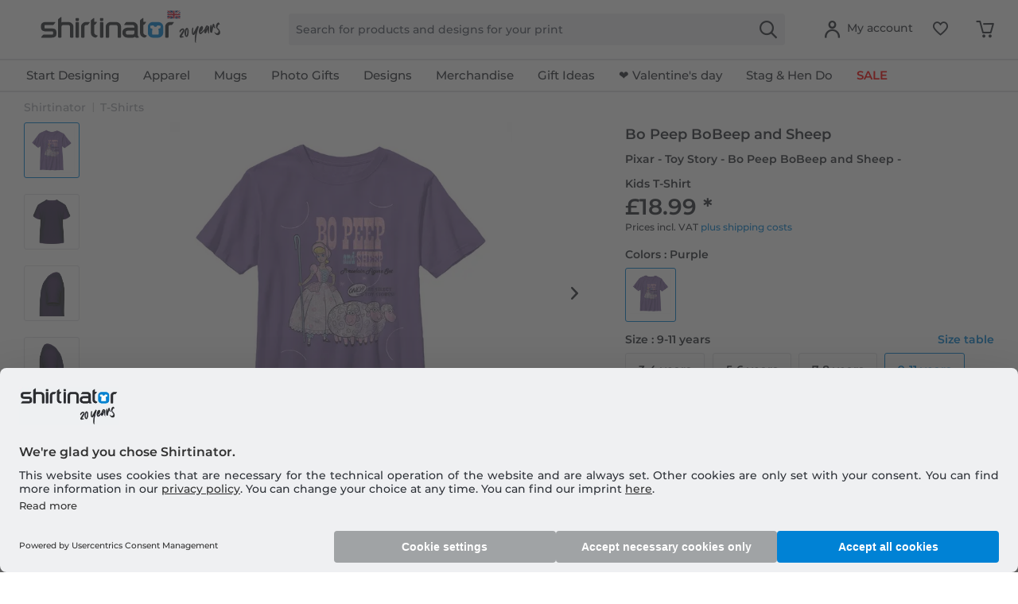

--- FILE ---
content_type: image/svg+xml
request_url: https://media.shirtinator.com/media/vector/52/3b/21/Shirtinator_logo_blue_Landscape_20_Jahre_Jubilaum_UK_Flag_20_right.svg
body_size: 189692
content:
<?xml version="1.0" encoding="UTF-8"?>
<svg id="Ebene_1" xmlns="http://www.w3.org/2000/svg" version="1.1" xmlns:serif="http://www.serif.com/" viewBox="0 0 1303.94 255.12">
  <!-- Generator: Adobe Illustrator 29.8.2, SVG Export Plug-In . SVG Version: 2.1.1 Build 3)  -->
  <defs>
    <style>
      .st0 {
        fill: #fc0;
      }

      .st1 {
        fill: #db4446;
      }

      .st2 {
        fill: #dead00;
      }

      .st3 {
        fill: #002654;
      }

      .st4 {
        fill: #039;
      }

      .st5 {
        fill: #e11a27;
      }

      .st6 {
        fill: #d7141a;
      }

      .st7 {
        opacity: .94;
      }

      .st8 {
        fill: #fff;
      }

      .st9 {
        fill: #f6cb7e;
      }

      .st10 {
        fill: #ff883e;
      }

      .st11 {
        fill: #b2b2b2;
      }

      .st12 {
        fill: #169b62;
      }

      .st13, .st14 {
        fill: #2c2d33;
      }

      .st15 {
        fill: #005bbf;
      }

      .st16 {
        fill: #d00;
      }

      .st17 {
        fill: #006f46;
      }

      .st18 {
        fill: #2b1100;
      }

      .st19 {
        fill: #ffce00;
      }

      .st20 {
        fill: #ee1c25;
      }

      .st21 {
        fill: #ef3340;
      }

      .st22 {
        fill: #0b4ea2;
      }

      .st23 {
        fill: #fdda25;
      }

      .st24 {
        fill: #ce1126;
      }

      .st25 {
        fill: #0082d5;
      }

      .st26 {
        display: none;
      }

      .st27 {
        fill: #ad1519;
      }

      .st28, .st14 {
        fill-rule: evenodd;
      }

      .st28, .st29 {
        fill: #9f7e00;
      }

      .st30 {
        fill: #012169;
      }

      .st31 {
        fill: #0045af;
      }

      .st32 {
        fill: #c8102e;
      }

      .st33 {
        fill: #b60028;
      }

      .st34 {
        fill: #11457e;
      }

      .st35 {
        fill: #d85aac;
      }

      .st36 {
        fill: #fabd00;
      }

      .st37 {
        fill: #b50027;
      }

      .st38 {
        fill: #c8b100;
      }

      .st39 {
        fill: #0044ad;
      }

      .st40 {
        fill: #e6e6e6;
      }
    </style>
  </defs>
  <g>
    <g id="contrast">
      <path class="st25" d="M872.55,109.84c-7.34-6.55-16.18-9.83-26.56-9.83h-33.9c-10.34,0-19.14,3.28-26.4,9.83s-10.89,14.48-10.89,23.8v44.79c0,9.31,3.63,17.29,10.89,23.91,7.26,6.63,16.06,9.94,26.4,9.94h33.9c10.34,0,19.18-3.31,26.56-9.94,7.34-6.63,11.01-14.6,11.01-23.91v-44.79c0-9.31-3.67-17.25-11.01-23.8M864.26,141.09c0,2.49-2.53,5.01-5.01,5.01l-9.12,1.82,2.05,37.53c0,2.49-1.89,4.38-4.38,4.38h-39.15c-2.49,0-4.38-1.89-4.38-4.38l2.05-37.53-9.27-1.89c-2.53,0-4.38-2.53-4.38-5.01l-1.14-9.79c0-2.53,1.85-5.01,4.38-5.01l19.42-2.01c1.18,6.24,6.67,10.97,13.26,10.97s12.04-4.7,13.26-10.93l18.78,1.97c2.49,0,5.01,2.49,5.01,5.01l-1.34,9.87h-.04Z"/>
    </g>
    <path class="st13" d="M573.1,109.96c7.34,6.63,11.01,14.52,11.01,23.72v72.3c0,4.22-2.29,6.35-6.79,6.35h-10.42c-4.54,0-6.79-2.13-6.79-6.35v-72.3c0-3.35-1.3-6.2-3.87-8.52s-5.72-3.51-9.47-3.51h-34.14c-3.71,0-6.87,1.14-9.47,3.51-2.57,2.33-3.87,5.17-3.87,8.52v72.3c0,4.22-2.33,6.35-7.02,6.35h-10.18c-4.54,0-6.79-2.13-6.79-6.35v-72.3c0-9.16,3.63-17.09,10.89-23.72,7.26-6.63,16.06-9.94,26.44-9.94h33.9c10.34,0,19.18,3.31,26.52,9.94M451.2,100.25h-10.18c-4.54,0-6.79,2.05-6.79,6.12v99.65c0,4.1,2.25,6.12,6.79,6.12h10.18c4.7,0,7.02-2.05,7.02-6.12v-99.65c0-4.06-2.33-6.12-7.02-6.12M277.84,100.25h-10.18c-4.54,0-6.79,2.05-6.79,6.12v99.65c0,4.1,2.25,6.12,6.79,6.12h10.18c4.7,0,7.02-2.05,7.02-6.12v-99.65c0-4.06-2.33-6.12-7.02-6.12M234.82,110.07c-7.34-6.55-16.18-9.83-26.52-9.83h-33.94c-6.12,0-10.58,1.22-13.34,3.71v-36.46c0-4.1-4.03-3.24-6.47-1.18l-14.96,11.96c-2.25,1.89-2.6,4.34-2.6,6.2v121.51c0,4.1,2.25,6.12,6.79,6.12h10.18c4.7,0,7.02-2.05,7.02-6.12v-72.1c0-3.35,1.3-6.24,3.87-8.64,2.6-2.41,5.72-3.63,9.43-3.63h34.18c3.71,0,6.87,1.22,9.43,3.63,2.6,2.41,3.87,5.29,3.87,8.64v72.1c0,4.1,2.29,6.12,6.79,6.12h10.42c4.5,0,6.79-2.05,6.79-6.12v-72.1c0-9.31-3.67-17.25-11.01-23.84M358.93,100.01h-23.36s-.12,0-.24.04c-9.39.43-17.44,3.67-24.19,9.75-7.26,6.55-10.89,14.48-10.89,23.8v72.3c0,4.22,2.25,6.35,6.79,6.35h10.18c4.7,0,7.02-2.13,7.02-6.35v-72.3c0-3.35,1.3-6.2,3.87-8.52,2.57-2.29,5.64-3.47,9.31-3.47h6.2c1.89,0,4.34-.32,6.2-2.6l10.26-12.63c2.05-2.45,2.92-6.47-1.18-6.47M956.37,100.01h-23.36s-.08,0-.24.04c-9.39.43-17.44,3.67-24.19,9.75-7.26,6.55-10.89,14.48-10.89,23.8v72.3c0,4.22,2.25,6.35,6.79,6.35h10.18c4.7,0,7.02-2.13,7.02-6.35v-72.3c0-3.35,1.3-6.2,3.87-8.52,2.53-2.29,5.64-3.47,9.31-3.47h6.2c1.89,0,4.34-.32,6.2-2.6l10.26-12.63c2.05-2.45,2.92-6.47-1.18-6.47M278.07,71.83h-10.42c-4.54,0-6.79,2.05-6.79,6.12l.63,9.16c0,4.22,2.25,6.35,6.79,6.35h9.12c4.54,0,6.79-2.09,6.79-6.35l.63-9.16c0-4.06-2.29-6.12-6.79-6.12M451.44,71.83h-10.42c-4.54,0-6.79,2.05-6.79,6.12l.63,9.16c0,4.22,2.25,6.35,6.79,6.35h9.16c4.54,0,6.79-2.09,6.79-6.35l.63-9.16c0-4.06-2.25-6.12-6.79-6.12M416.27,195.99h-.08c-.2-.08-.36-.16-.55-.2,0,0-5.92-1.5-9.08-2.96-.39-.16-.75-.32-1.14-.43-6.16-3.31-11.6-8.48-11.6-13.89v-58.13h1.46c1.82-.08,3.99-.55,5.68-2.6l10.1-12.43c2.05-2.45,2.92-6.47-1.18-6.47h-16.06v-23.95c0-4.1-4.03-3.24-6.47-1.18l-14.96,11.96c-1.97,1.66-2.29,3.75-2.33,5.49v86.78c0,9.31,3.59,17.32,10.77,24.03,5.6,5.25,12.23,8.41,19.77,9.55,3,.47,6.83-.63,8.88-2.68l7.73-7.7c2.09-2.09,1.58-4.22-.95-5.25M765.33,195.99h-.08c-.2-.08-.36-.16-.55-.2,0,0-5.92-1.5-9.08-2.96-.39-.16-.75-.32-1.14-.43-6.16-3.31-11.6-8.48-11.6-13.89v-58.13h1.46c1.82-.08,3.95-.55,5.64-2.6l10.1-12.43c2.05-2.45,2.92-6.47-1.18-6.47h-16.06v-23.95c0-4.1-4.03-3.24-6.47-1.18l-14.96,11.96c-1.97,1.66-2.29,3.75-2.33,5.49v86.78c0,9.31,3.59,17.32,10.77,24.03,5.6,5.25,12.23,8.41,19.77,9.55,3,.47,6.83-.63,8.88-2.68l7.73-7.7c2.09-2.09,1.58-4.22-.95-5.25M49.74,100.13c-11.33,0-20.05,2.6-26.16,7.85-5.33,4.38-8.01,9.67-8.01,15.94v17.05c0,17.76,12.83,26.64,38.52,26.64h38.75c5.49,0,8.25,1.78,8.25,5.25v12.67c0,3.35-2.76,5.01-8.25,5.01h-58.09c-1.89,0-4.34.32-6.2,2.57l-10.06,12.39c-2.05,2.41-2.92,6.43,1.18,6.43h71.51c22.61,0,33.9-8.8,33.9-26.44v-10.26c0-11.09-3.08-18.78-9.2-23.17-5.64-3.95-15.27-5.88-28.85-5.88h-38.52c-5.8,0-8.72-1.74-8.72-5.25v-14.21c0-3.35,2.72-5.05,8.25-5.05h50.79c1.89,0,4.34-.32,6.2-2.6l10.26-12.63c2.05-2.45,2.92-6.47-1.18-6.47H49.74s0,.16,0,.16ZM702.82,189.36c0,3.79,1.22,7.97,3.75,12.55,2.49,4.58,3.75,7.26,3.75,7.97,0,1.46-1.38,2.17-4.1,2.17h-15.27c-2.25,0-4.1-.95-5.56-2.84-.83-1.3-1.62-2.6-2.41-3.95-3.24,4.5-9.12,6.79-17.68,6.79h-34.14c-10.34-.16-19.14-3.51-26.4-10.06-7.26-6.55-10.89-14.48-10.89-23.8v-3.95c0-9.31,3.63-17.25,10.89-23.8s16.06-9.83,26.4-9.83h47.47v-8.09c0-3.04-1.3-5.64-3.87-7.73-2.57-2.09-5.8-3.16-9.67-3.16h-55.29c-4.14,0-3.28-4.06-1.18-6.51l10.18-12.55c1.89-2.29,4.34-2.6,6.27-2.6h40.02c10.34,0,19.18,3.04,26.52,9.16s11.01,13.85,11.01,23.17l.24,57.02M678.59,162.28h-47.47c-3.71,0-6.87,1.18-9.47,3.51-2.57,2.33-3.87,5.17-3.87,8.52v3.95c0,3.47,1.3,6.39,3.87,8.72s5.72,3.51,9.47,3.51h33.94c3.71,0,6.91-1.18,9.55-3.51s3.99-5.25,3.99-8.72v-15.98Z"/>
    <path class="st14" d="M1116.37,248.86h.35s-.73.15-.73.15c.13-.04.25-.09.37-.15ZM1116,249.01c-.32.12-.64.19-.96.19l.96-.19ZM1116.37,248.86c-1.87-.08-3.46-.82-5.05-3.37-1.01-2.36-2.02-4.73-2.36-7.43v-1.69c-1.01-5.74-1.01-11.48-.67-17.21.34-11.14,1.35-21.94,3.04-32.41l1.69-8.78-4.05,7.09c-1.01,1.69-2.02,3.04-3.37,4.39-1.35,1.69-3.04,2.7-5.06,3.04h-1.69c-4.73,0-8.1-3.04-10.13-8.78-.34-2.02-1.01-3.71-1.35-5.74-.34-2.7-.67-5.4-.67-8.1,0-7.43.67-14.51,2.36-21.6.67-2.03,1.01-3.71,1.69-5.4.34-1.01.67-1.69,1.35-2.36l.34-.34h1.35c1.01,0,2.02.67,3.04,1.35l1.01,1.69v2.02c-2.02,10.8-2.36,21.6-1.35,33.08v1.35l.34,2.02c.34-.67,1.35-2.02,2.02-3.71,2.36-3.71,4.73-8.1,7.09-13.17,5.74-12.15,11.82-22.62,17.89-31.73.34-.67,1.01-1.35,1.35-1.69,1.35-2.03,2.7-3.04,3.37-3.04s1.01,0,1.69.34h.67c1.01.67,1.69,1.01,2.02,1.35h.34c0,.67.67,1.01,1.01,1.35,1.01,1.01,1.69,2.02,1.69,3.04,0,1.35-1.01,5.4-3.37,12.15-4.73,13.5-8.78,30.38-12.49,49.96-2.7,13.84-4.05,28.35-4.39,42.87v6.42c0,.34.34.34,1.01.67,0,0,.34,0,.34.67v1.35c-.23.11-.46.23-.69.33h0ZM1009.03,212.41c-2.02,0-3.71-.34-5.06-2.02-.67-.67-1.35-1.35-2.02-2.36-1.01-1.35-1.35-2.7-1.69-4.39v-3.37c.34-1.35,1.01-2.36,1.35-3.38,3.37-6.41,6.75-12.15,10.8-17.55l2.36-3.71c2.36-3.37,4.72-6.75,7.09-10.46s4.05-7.09,4.73-9.79h-.34s-1.35,0-3.37.34l-3.04,1.35c-3.04,1.35-5.74,3.37-8.1,5.74-3.38,3.37-5.4,7.09-6.41,10.47,0,1.01-.68,1.35-1.01,1.35h-.67c-.67-.67-1.69-1.35-2.36-2.03-1.01-1.01-1.69-2.36-1.69-4.05v-4.05c1.01-3.71,2.36-6.42,4.73-8.78,3.71-4.05,8.1-7.09,12.83-8.44l5.07-1.01h3.03c2.03,0,3.71,1.35,5.4,3.71,2.02,3.38,3.37,6.42,3.71,9.12.67,4.05-.67,9.11-4.05,14.85-2.7,4.39-5.06,8.78-7.76,13.17l-1.35,2.36c-1.35,2.36-2.7,4.39-4.39,6.75-2.02,3.38-3.04,4.73-3.04,5.06h3.71c3.37,0,6.75.67,10.13,3.04,1.01.67,1.69,1.35,2.36,2.36v.67h.34v.34l-.34.34-.67.34c-4.05,1.01-8.78,2.36-14.51,3.37-1.35,0-2.36.34-3.71.67h-2.03ZM1052.25,207.01c-2.36.34-4.73,0-7.09-1.69-1.69-1.01-3.37-2.7-4.39-4.39-2.36-3.71-4.05-8.44-4.72-14.18-.34-3.04-.67-6.41-.67-9.45,0-7.76,1.35-15.53,3.71-22.28.34-1.01.68-2.36,1.35-3.37l1.69-3.04c.67-.67,1.01-1.01,1.35-1.01,0,0,.67,0,1.01.34,1.35-2.02,2.7-4.05,3.71-5.06.67-.67,1.35-1.01,2.36-1.35h1.69c1.69.34,2.7,1.01,3.37,1.35,4.39,2.02,7.09,6.41,8.1,12.49v.67c1.35,7.43,1.69,15.19.67,22.62-.67,8.44-2.36,15.53-5.4,21.61l-.67,1.35c-1.69,3.37-3.71,5.06-6.75,5.74l.68-.34h0ZM1049.28,198.11l.6-.9c1.01-1.69,1.35-3.04,1.69-3.71,2.7-7.09,3.71-14.85,4.05-22.96,0-4.39,0-9.11-.67-13.5,0-1.01,0-2.03-.34-2.7l-.67-2.7s-.34,0-.67.34c-3.04,4.05-5.06,8.78-6.08,14.51,0,1.01,0,1.35-.67,1.69-.67,0-.67.68-.67,1.69v3.38c0,6.07,0,10.8.34,14.51.34,3.04,1.01,5.74,2.02,8.44l1.09,1.91h0ZM1175.74,160.57l-.29.53c-4.39,8.78-11.14,16.54-20.25,23.63-1.01,1.01-2.36,1.35-3.71,1.69l.67,1.01h-4.72c-3.04-1.69-5.06-3.71-7.09-6.41-1.35-2.02-2.36-4.73-3.04-8.44,0-1.01,0-2.02-.34-3.03-.67-8.78,1.35-17.55,6.08-26.67,3.03-5.74,6.75-9.79,11.48-12.49l1.01-.67c.67,0,1.35-.67,1.69-.67,2.03,0,3.71.67,5.74,2.7,2.03,2.36,3.38,4.73,3.71,7.09v4.39c-.67,3.37-1.35,6.41-2.7,9.45-2.02,4.72-4.39,8.44-7.76,11.82-1.69,1.69-3.38,2.7-4.73,3.03h-2.36c-.67,2.7-1.01,5.74-.67,8.78,1.01,0,1.35,0,1.69-.67,3.37-2.36,5.74-4.05,7.43-5.4l2.02-1.69c5.74-4.73,11.14-9.79,16.54-15.19h.34s.34,0,.67-.67c.34-.67.34-.34.34-.34,2.03-7.73,5.07-14.75,9.11-20.93,1.35-2.03,3.04-4.05,5.06-5.4,1.01-.67,2.03-1.35,3.38-1.35,2.02,0,4.05.34,6.07,2.36.67.34,1.01,1.01,1.69,1.69.34.34.67.67,1.01.67h.67c1.01.34,2.02,1.01,3.04,2.03,1.01.67,1.69,2.02,2.7,3.37,0,.67.34,1.35.67,2.02,0,1.69,0,6.75-.67,14.85-.34,5.06-.67,10.13-.67,15.19,0,7.43,0,11.48.34,12.49v1.01c0,.67.34,1.01,1.01,1.69,0,.67-.67,1.01-1.01,1.01l-.34-1.01h-.67c-1.69,0-3.38-1.35-4.39-3.04-2.02-3.04-3.38-6.08-3.71-9.45,0-2.03-.67-5.74-.67-11.48v-5.74s0,.67-.34,1.01c0,.67-1.01,2.36-2.02,5.06-3.71,8.78-6.41,14.51-7.76,16.88l-1.01,2.02v.67c-1.69,1.69-2.7,2.7-4.39,3.04-1.35,0-2.7,0-4.05-.67-1.35-.34-2.36-1.35-3.37-2.7-1.01-1.35-1.69-2.7-2.02-4.39v-1.69c0-3.04,0-6.08.34-9.12.09-.63.19-1.25.29-1.88h0ZM1175.79,156.37s0-.34.34-.67l-.34.34v.34ZM1153.51,153.67c2.03-2.7,3.71-5.74,4.73-9.45-2.02,2.7-3.71,5.74-4.73,9.45ZM1188.1,155.42c1.12-1.61,3.07-5.46,6.26-11.54,3.71-7.09,5.4-10.81,5.74-11.82-1.01.34-2.02,1.35-2.7,2.36-4.27,6.25-7.27,13.14-9.29,20.99ZM1149.46,139.16l2.36-2.7-2.36,2.36v.34ZM1186.6,135.1h0v.34-.34s0,0,0,0ZM1227.78,177.3c-2.36.34-5.06-.34-7.43-2.36-1.01-1.01-1.69-2.36-2.36-3.71-.67-2.02-1.35-4.05-1.69-6.41,0-1.69-.34-3.04-.34-4.72-.67-10.13,0-19.58,1.69-29.03,1.01-5.4,2.36-8.78,3.71-9.45l.67-.67s.67,0,1.01.34c0,0,.68.34,1.01.34s.67,0,1.01.34c1.35.67,2.02,2.02,2.36,3.71v1.35c0,9.45-.34,14.18-.34,14.51l.67-1.69c2.36-8.44,5.4-16.54,8.78-24.31,1.01-2.02,1.69-3.04,2.7-3.04,3.38.68,6.08,2.7,7.77,5.4.34.67.67,1.69.67,2.36.67,4.39,1.01,7.09,1.01,7.43v2.02c.34,2.7,1.35,5.4,2.36,8.1.67,1.35,1.35,2.02,2.36,2.02h1.69c.67,0,1.01.67,1.01,1.01v1.35c-.67,1.35-1.35,2.02-2.36,2.36-2.7.34-5.07-.34-7.43-2.7-2.03-2.02-4.05-5.06-5.4-8.78l-.67,2.03c-2.7,8.78-4.73,18.23-6.41,27.68-.34,2.36-1.01,5.06-1.35,7.43v2.02c-.68,1.01-1.35,2.36-2.03,3.37-.67,1.01-1.69,1.69-3.04,2.03l.34-.34h0ZM1235.21,126.55c-.13.24-.25.51-.34.79l.34-.67v-.11ZM1275.72,193.5h-.67c-6.75,1.35-13.17-1.01-19.58-6.41-2.7-2.03-4.72-5.06-6.07-9.12,0-.67-.68-1.69-.68-2.36,0-1.69,0-3.71.34-5.4,1.35,0,2.02,1.01,2.36,2.36.34,2.36,1.35,4.05,2.36,5.07,1.01,1.01,2.36,1.69,3.71,2.02,3.71,1.01,6.42,1.35,9.12,1.01,4.39-.67,7.43-3.71,9.45-8.78,1.01-2.7,1.35-5.4,1.01-8.1,0-2.02-1.01-3.71-2.36-5.4-2.7-2.7-6.41-6.75-11.14-12.49-1.69-2.02-3.04-4.73-4.05-7.43-.67-1.35-1.01-3.04-1.01-4.39-.67-3.71,0-7.76,1.35-11.82,2.7-7.43,6.41-12.83,11.48-16.54h.67c1.35-1.01,2.36-1.69,3.37-1.69,1.35,0,2.7,0,4.05,1.01,1.69,1.01,3.03,3.37,4.72,6.75.34,1.01.67,1.69.67,2.36,0,2.02,0,3.71-1.69,5.06h-.34c-1.01,0-1.69-.34-2.7-2.02v-.67c-.67,0-.67.34-1.01.67,0,0-.67.34-.67.67-3.71,3.71-6.41,8.78-8.44,14.51-.67,2.03-1.01,4.05-1.35,6.08v1.35c0,1.01.67,1.69,1.35,2.36l6.08,6.08c3.38,3.71,6.41,8.1,9.12,13.17,1.69,3.37,3.04,7.09,3.37,10.46.67,4.73,0,8.78-1.69,12.15-2.7,5.06-6.41,8.1-11.14,9.11v.34h0Z"/>
  </g>
  <g id="Ebene_2" class="st26">
    <g>
      <path class="st21" d="M236.73,0h18.39v15.93h-18.39V0Z"/>
      <path class="st23" d="M236.73,0h12.26v15.93h-12.26V0Z"/>
      <path d="M236.73,0h6.13v15.93h-6.13V0Z"/>
    </g>
  </g>
  <g id="Ebene_3">
    <g id="EU" class="st26">
      <path class="st4" d="M914.22,12.71v62.75h94.32V12.71h-94.32ZM978.94,32.44l.79-2.37.79,2.37h2.37l-1.97,1.58.79,2.37-1.97-1.58-1.97,1.58.79-2.37-1.97-1.58h2.37ZM937.11,43.1h2.37l.79-2.37.79,2.37h2.37l-1.97,1.58.79,2.37-1.97-1.58-1.97,1.58.79-2.37s-1.97-1.58-1.97-1.58ZM945.4,57.3l-1.97-1.58-1.97,1.58.79-2.37-1.97-1.58h2.37l.79-2.37.79,2.37h2.37l-1.97,1.58.79,2.37ZM944.61,34.02l.79,2.37-1.97-1.58-1.97,1.58.79-2.37-1.97-1.58h2.37l.79-2.37.79,2.37h2.37l-1.97,1.58ZM952.89,65.2l-1.97-1.58-1.97,1.58.79-2.37-1.97-1.58h2.37l.79-2.37.79,2.37h2.37l-1.97,1.58.79,2.37ZM952.1,26.52l.79,2.37-1.97-1.58-1.97,1.58.79-2.37-1.97-1.58h2.37l.79-2.37.79,2.37h2.37l-1.97,1.58ZM963.55,67.96l-1.97-1.58-1.97,1.58.79-2.37-1.97-1.58h2.37l.79-2.37.79,2.37h2.37l-1.97,1.58.79,2.37ZM962.76,23.76l.79,2.37-1.97-1.58-1.97,1.58.79-2.37-1.97-1.58h2.37l.79-2.37.79,2.37h2.37l-1.97,1.58ZM973.81,65.2l-1.97-1.58-1.97,1.58.79-2.37-1.97-1.58h2.37l.79-2.37.79,2.37h2.37l-1.97,1.58.79,2.37ZM973.02,26.52l.79,2.37-1.97-1.58-1.97,1.58.79-2.37-1.97-1.58h2.37l.79-2.37.79,2.37h2.37l-1.97,1.58ZM981.7,57.3l-1.97-1.58-1.97,1.58.79-2.37-1.97-1.58h2.37l.79-2.37.79,2.37h2.37l-1.97,1.58.79,2.37ZM984.47,47.04l-1.97-1.58-1.97,1.58.79-2.37-1.97-1.58h2.37l.79-2.37.79,2.37h2.37l-1.97,1.58.79,2.37Z"/>
      <g>
        <path class="st0" d="M961.58,19.81l-.79,2.37h-2.76l1.97,1.58-.79,2.37,2.37-1.58,1.97,1.58-.79-2.37,1.97-1.58h-2.37l-.79-2.37h0Z"/>
        <path class="st0" d="M962.37,64.01l-.79-2.37-.79,2.37h-2.76l1.97,1.58-.79,2.37,2.37-1.58,1.97,1.58-.79-2.37,1.97-1.58h-2.37Z"/>
        <path class="st0" d="M940.66,45.46l1.97,1.58-.79-2.37,1.97-1.58h-2.37l-.79-2.37-.79,2.37h-2.76l1.97,1.58-.79,2.37,2.37-1.58h0Z"/>
        <path class="st0" d="M950.92,22.58l-.79,2.37h-2.37l1.97,1.58-.79,2.37,1.97-1.58,1.97,1.58-.79-2.37,2.37-1.58h-2.76l-.79-2.37h0Z"/>
        <path class="st0" d="M943.42,30.07l-.79,2.37h-2.76l1.97,1.58-.79,2.37,2.37-1.58,1.97,1.58-.79-2.37,1.97-1.58h-2.37l-.79-2.37h0Z"/>
        <path class="st0" d="M944.21,53.36l-.79-2.37-.79,2.37h-2.76l1.97,1.58-.79,2.37,2.37-1.18,1.97,1.18-.79-2.37,1.97-1.58h-2.37Z"/>
        <path class="st0" d="M951.71,61.25l-.79-2.37-.79,2.37h-2.37l1.97,1.58-.79,2.37,1.97-1.58,1.97,1.58-.79-2.37,2.37-1.58h-2.76Z"/>
        <path class="st0" d="M985.65,43.1h-2.37l-.79-2.37-.79,2.37h-2.76l2.37,1.58-.79,2.37,1.97-1.58,1.97,1.58-.79-2.37,1.97-1.58h0Z"/>
        <path class="st0" d="M971.84,22.58l-.79,2.37h-2.37l1.97,1.58-.79,2.37,1.97-1.58,1.97,1.58-.79-2.37,2.37-1.58h-2.76l-.79-2.37h0Z"/>
        <path class="st0" d="M977.36,36.39l2.37-1.58,1.97,1.58-.79-2.37,1.97-1.58h-2.37l-.79-2.37-.79,2.37h-2.76l1.97,1.58-.79,2.37h0Z"/>
        <path class="st0" d="M980.52,53.36l-.79-2.37-.79,2.37h-2.76l1.97,1.58-.79,2.37,2.37-1.18,1.97,1.18-.79-2.37,1.97-1.58h-2.37Z"/>
        <path class="st0" d="M972.63,61.25l-.79-2.37-.79,2.37h-2.37l1.97,1.58-.79,2.37,1.97-1.58,1.97,1.58-.79-2.37,2.37-1.58h-2.76Z"/>
      </g>
    </g>
    <g id="BE" class="st26">
      <path class="st21" d="M913.37,12.71h70.97v63.26h-70.97V12.71Z"/>
      <path class="st23" d="M913.37,12.71h47.31v63.26h-47.31V12.71Z"/>
      <path d="M913.37,12.71h23.66v63.26h-23.66V12.71Z"/>
    </g>
    <g id="AT" class="st26">
      <rect class="st32" x="912.93" y="54.24" width="96.47" height="21.44"/>
      <rect class="st32" x="912.93" y="11.37" width="96.47" height="21.44"/>
      <rect class="st8" x="912.93" y="32.81" width="96.47" height="21.44"/>
    </g>
    <g id="CH" class="st26">
      <g id="main">
        <g>
          <path class="st5" d="M913.51,12.85h64.43v64.23h-64.43V12.85Z"/>
          <path class="st8" d="M939.68,24.91h12.06v14.07h14.07v12.06h-14.07v14.07h-12.06v-14.07h-14.07v-12.06h14.07v-14.07Z"/>
        </g>
      </g>
    </g>
    <g id="CZ" class="st26">
      <g>
        <rect class="st6" x="914.59" y="11.85" width="93.93" height="62.61"/>
        <rect class="st8" x="914.59" y="11.85" width="93.93" height="31.32"/>
        <path class="st34" d="M961.56,43.17l-46.96-31.32v62.61l46.96-31.32h0v.04Z"/>
      </g>
    </g>
    <g id="DE" class="st26">
      <g>
        <rect x="914.57" y="11.55" width="104.27" height="20.85"/>
        <rect class="st16" x="914.57" y="32.4" width="104.27" height="20.85"/>
        <rect class="st19" x="914.57" y="53.26" width="104.27" height="20.85"/>
      </g>
    </g>
    <g id="ES" class="st26">
      <g>
        <rect class="st27" x="914.57" y="11.77" width="93.71" height="62.46"/>
        <rect class="st36" x="914.57" y="27.37" width="93.71" height="31.25"/>
        <g>
          <path class="st37" d="M945.78,39.64c-1.33,0-2.55-.16-3.49-.43.9-.27,2.12-.43,3.49-.43s2.55.16,3.49.43c-.9.27-2.16.43-3.49.43"/>
          <g>
            <path d="M943.04,36.74s-.27-.12-.27-.27.12-.27.27-.27.27.12.27.27-.12.27-.27.27ZM943.04,36.19s-.24.12-.24.24.12.24.24.24.24-.12.24-.24-.12-.24-.24-.24Z"/>
            <g>
              <path class="st37" d="M945.74,34.11c.82,0,1.53.12,2,.31.27.12.63.24,1.02.27.31.04.59.04.82,0,.31,0,.82.12,1.29.31.39.2.74.43.94.67l-.2.2v.51l-.59.67-.27.24-.63.55h-.31l-.08.31-4-.51-4,.51-.08-.31h-.31l-.63-.55-.27-.24-.51-.67v-.51l-.24-.2c.24-.24.55-.47.94-.67.47-.24.94-.35,1.29-.31h.82c.39-.04.74-.16,1.02-.27.47-.2,1.14-.31,1.96-.31h0Z"/>
              <path d="M949.78,38.27l-4.04-.51-4.04.51-.12-.31h-.27l-.63-.59-.27-.24-.55-.67v-.51l-.27-.24h0c.24-.31.59-.51.98-.71.47-.24.94-.35,1.33-.35h.82c.39-.08.74-.16.98-.27.51-.24,1.22-.35,1.96-.35h0c.78,0,1.53.12,2,.35.24.12.59.24.98.27.27,0,.55.04.82,0,.39,0,.86.12,1.33.35.39.2.74.43.98.67h0l-.24.27v.51l-.59.67-.27.24-.63.55h-.27l-.12.35h.12ZM941.39,37.8h.35l.08.31,3.96-.51h0l3.92.51.08-.27h.35l.59-.55.27-.24.51-.63v-.51l.2-.16c-.24-.2-.51-.43-.86-.59-.43-.2-.9-.31-1.25-.31h-.86c-.43-.08-.78-.16-1.06-.27-.47-.2-1.18-.31-1.96-.31h0c-.74,0-1.41.12-1.92.31-.27.12-.63.24-1.02.27-.27.04-.59.04-.86,0-.35,0-.82.12-1.25.31-.35.16-.67.35-.86.59l.16.16v.51l.55.63.24.24.59.51h.08Z"/>
            </g>
            <g>
              <g>
                <path class="st29" d="M948.6,35.41l-.24-.43c.27-.2.47-.51.47-.86v-.12c0-.59-.67-1.06-1.49-1.06-.43,0-.82.12-1.06.31v-.24c.31-.2.67-.31,1.1-.31.94,0,1.65.59,1.69,1.25v.12c0,.35-.16.71-.39.9l.12.24-.16.16h0l-.04.04ZM942.96,35.41l.24-.43c-.27-.2-.47-.51-.47-.86v-.12c0-.59.67-1.06,1.49-1.06.43,0,.82.12,1.06.31v-.24c-.31-.2-.67-.31-1.1-.31-.94,0-1.65.59-1.69,1.25v.12c0,.35.16.71.39.9l-.12.24.16.16h0l.04.04Z"/>
                <path d="M943,35.6l-.35-.31.16-.24c-.24-.24-.35-.59-.35-.94v-.12c0-.78.82-1.37,1.8-1.37.43,0,.82.12,1.18.31h.08v.55l-.2-.12c-.27-.2-.63-.31-1.02-.31-.74,0-1.33.43-1.37.94v.12c0,.31.16.59.39.78l.08.08-.39.67h0v-.04ZM948.57,35.6l-.39-.67.08-.08c.24-.16.39-.47.39-.78v-.12c0-.51-.63-.94-1.37-.94-.39,0-.74.12-1.02.31l-.16.12v-.51h0c.31-.2.74-.31,1.18-.31.98,0,1.76.59,1.8,1.37v.12c0,.35-.12.71-.35.94l.16.24-.35.31h.04Z"/>
              </g>
              <g>
                <path class="st29" d="M949.27,34.27c0-.43-.27-.86-.67-1.1.24.24.39.51.43.82v.12c0,.35-.16.71-.39.9l.12.24c.31-.27.51-.63.51-.98h0Z"/>
                <path d="M948.72,35.45l-.24-.47.08-.08c.24-.2.35-.51.35-.82v-.12c0-.27-.16-.55-.39-.74l.16-.2c.47.31.74.74.74,1.22h0c0,.39-.2.78-.55,1.1l-.12.08h0l-.04.04ZM948.76,35.06h0c.24-.2.35-.47.35-.78h0v-.16c0,.35-.16.67-.35.94Z"/>
              </g>
              <g>
                <path class="st29" d="M939.98,35.72c-.16-.24-.27-.51-.27-.82,0-.2,0-.35.12-.51.27-.59,1.06-.98,2.04-.98.27,0,.51,0,.74.08,0,.08-.08.12-.12.2-.2,0-.39-.08-.63-.08-.86,0-1.61.39-1.84.86-.08.12-.08.27-.08.43,0,.31.12.59.35.78l-.31.55-.16-.16.24-.39h-.08v.04ZM945.78,32.59c.2,0,.39.16.43.35v.78c0,.47.08.86.16,1.14l-.67.67-.67-.67c.08-.24.16-.67.16-1.14v-.78c0-.2.24-.35.43-.35h.16Z"/>
                <path d="M939.98,36.43l-.35-.31.24-.39c-.16-.24-.27-.51-.27-.82,0-.2,0-.39.12-.55.27-.63,1.14-1.06,2.12-1.06.27,0,.51,0,.78.08h.2l-.12.2s-.08.12-.12.16v.08h-.12c-.2,0-.39-.08-.59-.08-.82,0-1.53.31-1.73.82,0,.12-.08.24-.08.39,0,.27.12.51.31.67l.08.08-.43.78h0l-.04-.04ZM940.1,35.68h0ZM945.78,35.68l-.78-.82v-.08c.12-.24.16-.67.16-1.1h0v-.08h0v-.71c0-.27.27-.47.55-.47h0c.27,0,.51.2.55.47v.63h0v.08h0v.08c0,.43.08.82.16,1.1v.08l-.74.82h.12ZM945.23,34.82l.51.55.51-.55c-.08-.27-.12-.67-.16-1.1h0v-.08h0v-.67c0-.16-.16-.27-.31-.27h0s-.31.12-.35.27v.59h0v.08h0v.08c0,.43-.08.82-.16,1.1h-.04Z"/>
              </g>
            </g>
            <g>
              <path d="M946.37,39.72h0v-1.02h0v1.02ZM946.13,39.72h0v-1.02h0v1.02Z"/>
              <path d="M945.9,39.72h0v-1.02h0v1.02ZM945.66,39.72h0v-1.02h0v1.02ZM945.47,39.72h0v-1.02h0v1.02ZM945.27,39.68h0v-.98h0v.98ZM945.08,39.64v-.9h0v.9h0Z"/>
              <path d="M944.88,39.64v-.9h.08v.9h-.08ZM944.76,39.6h-.08v-.86h.08v.86ZM944.61,39.6h-.08v-.82h.08v.82ZM944.45,39.56h-.08v-.78h.08v.78ZM944.29,39.56h-.08v-.74h.08v.74Z"/>
              <path d="M943.98,39.56h-.12v-.78h.12v.78ZM944.14,39.56h-.12v-.71h.12v.71ZM943.82,39.56h-.12v-.74h.12v.74ZM943.63,39.53h-.12v-.71h.12v.71ZM943.35,39.49v-.63h.08v.63h-.08Z"/>
              <path d="M943.15,39.49h-.16v-.55h.16v.55ZM943.31,39.49h-.16v-.55h.16v.55ZM942.8,39.37h-.16v-.35h.16v.35ZM942.96,39.37h-.16v-.39h.16v.39ZM942.61,39.33h-.16v-.27h.16v.27Z"/>
              <path d="M946.61,39.72h0v-.98h0v.98ZM946.92,39.68h0v-.98h0v.98ZM947.35,39.64h0v-.94h0v.94Z"/>
            </g>
            <g>
              <g>
                <g>
                  <path class="st29" d="M945.78,38.51c-1.49,0-2.82.2-3.76.51-.08,0-.12.08-.12.16s0,.16.12.16c.94.31,2.27.51,3.76.51s2.82-.2,3.76-.51c.08,0,.12-.08.12-.16s0-.12-.12-.16c-.94-.31-2.27-.51-3.76-.51h0ZM945.78,38.78c1.33,0,2.55.16,3.49.43-.9.27-2.16.43-3.49.43s-2.55-.16-3.49-.43c.9-.27,2.12-.43,3.49-.43Z"/>
                  <path d="M945.78,39.96c-1.45,0-2.82-.2-3.8-.51-.12,0-.2-.16-.2-.27s.08-.24.2-.27c.98-.31,2.35-.51,3.8-.51h0c1.45,0,2.78.2,3.8.51.12,0,.2.16.2.27s-.08.24-.2.27c-.98.31-2.35.51-3.8.51h0ZM942.76,39.21c.9.2,1.92.31,2.98.31s2.12-.12,3.02-.31c-.86-.2-1.92-.31-3.02-.31s-2.12.12-2.98.31ZM945.78,38.62c-1.41,0-2.74.2-3.72.51h0l.24-.08c.98-.27,2.2-.43,3.49-.43h0c1.29,0,2.55.16,3.53.43l.24.08h0c-.98-.31-2.31-.51-3.72-.51h-.04Z"/>
                </g>
                <g>
                  <path class="st29" d="M945.78,38.51c-1.49,0-2.86.2-3.8.51.08,0,.08-.16,0-.43-.12-.31-.31-.31-.31-.31,1.06-.35,2.51-.55,4.12-.55s3.1.2,4.16.55c0,0-.2,0-.31.31-.12.27-.12.39,0,.43-.94-.31-2.31-.51-3.84-.51"/>
                  <path d="M942.02,39.17l-.08-.2h0s0-.08-.08-.27c-.08-.24-.2-.24-.2-.24v-.24c1.06-.35,2.55-.55,4.12-.55s3.06.2,4.2.55v.24s-.16,0-.24.24-.08.27-.08.27h0l-.08.2c-.98-.31-2.35-.51-3.8-.51s-2.78.2-3.76.51h0ZM945.78,38.39h0c1.37,0,2.67.16,3.65.47,0-.08,0-.2.08-.27,0-.12.08-.2.12-.24-1.06-.31-2.43-.47-3.88-.47s-2.78.16-3.84.47c0,.04.08.16.12.24,0,.08.08.2.08.27.98-.31,2.27-.47,3.65-.47h.04Z"/>
                </g>
                <g>
                  <path class="st29" d="M945.78,37.76c-1.61,0-3.1.2-4.12.55-.08,0-.16,0-.16-.08s0-.16.08-.16c1.06-.35,2.55-.59,4.23-.59s3.18.24,4.23.59c.08,0,.12.12.08.16,0,.08-.12.12-.16.08-1.06-.35-2.51-.55-4.16-.55"/>
                  <path d="M941.59,38.43h-.12s-.12-.08-.12-.16c0-.12,0-.27.16-.31,1.1-.39,2.63-.59,4.27-.59s3.18.2,4.27.59c.12.04.2.2.16.31,0,.08-.08.12-.12.16h-.2c-1.1-.35-2.55-.55-4.12-.55s-3.02.2-4.12.55h-.08,0ZM945.78,37.64h0c1.57,0,3.06.2,4.2.55h0c-1.06-.35-2.59-.55-4.2-.59-1.57,0-3.1.2-4.2.59h0c1.1-.35,2.59-.55,4.16-.55h.04Z"/>
                </g>
              </g>
              <g>
                <path class="st8" d="M944.61,38.15s.08-.16.12-.16.12.08.12.16-.08.16-.12.16-.12-.08-.12-.16"/>
                <path d="M944.76,38.43s-.24-.12-.24-.24.12-.24.24-.24.24.12.24.24-.12.24-.24.24ZM944.76,38.15h0Z"/>
              </g>
              <g>
                <path class="st37" d="M945.78,38.27h-.39s-.12-.08-.12-.16.08-.16.12-.16h.82s.12.08.12.16-.08.16-.12.16h-.43Z"/>
                <path d="M946.17,38.39h-.78s-.24-.12-.24-.24.12-.24.24-.24h.82s.24.12.24.24-.12.24-.24.24h-.04ZM945.39,38.11h.78-.82.04Z"/>
              </g>
              <g>
                <path class="st17" d="M943.78,38.39h-.27s-.16,0-.16-.08,0-.16.12-.16h.27l.27-.08s.16.04.16.12,0,.16-.12.16h-.27v.04Z"/>
                <path d="M943.47,38.55s-.12,0-.16-.04-.08-.12-.08-.16c0-.16.08-.27.2-.27l.59-.08s.12,0,.2.04c0,.04.08.12.08.16,0,.16-.08.27-.24.27l-.59.08h0ZM944.06,38.19l-.59.08h0l.59-.08h0Z"/>
              </g>
              <g>
                <path class="st8" d="M942.61,38.43s.08-.16.12-.16.12.08.12.16-.08.16-.12.16-.12-.08-.12-.16"/>
                <path d="M942.76,38.66s-.24-.12-.24-.24.12-.24.24-.24.24.12.24.24-.12.24-.24.24ZM942.76,38.39h0Z"/>
              </g>
              <g>
                <path class="st37" d="M941.74,38.62l.12-.16h.39l-.31.31-.2-.08h0v-.08h0Z"/>
                <path d="M941.98,38.9l-.31-.12-.12-.08.12-.16.16-.24.74.12-.59.47h0ZM941.9,38.62h.08-.08Z"/>
              </g>
              <g>
                <path class="st17" d="M947.78,38.39h.27s.16,0,.16-.08,0-.16-.12-.16h-.27l-.27-.08s-.16.04-.16.12,0,.16.12.16h.27v.04Z"/>
                <path d="M948.1,38.55h0l-.59-.08s-.24-.16-.2-.27c0-.08,0-.12.08-.16,0,0,.12-.08.2-.04l.59.08s.24.16.2.27c0,.08,0,.12-.08.16,0,0-.12.04-.16.04h-.04ZM947.78,38.27h.27l-.59-.08h.27v.08h.04Z"/>
              </g>
              <g>
                <path class="st8" d="M946.68,38.15s.08-.16.12-.16.12.08.12.16-.08.16-.12.16-.12-.08-.12-.16M948.68,38.43s.08-.16.12-.16.12.08.12.16-.08.16-.12.16-.12-.08-.12-.16"/>
                <path d="M948.8,38.66s-.24-.12-.24-.24.12-.24.24-.24.24.12.24.24-.12.24-.24.24ZM948.8,38.39h0ZM946.8,38.43s-.24-.12-.24-.24.12-.24.24-.24.24.12.24.24-.12.24-.24.24ZM946.8,38.15h0Z"/>
              </g>
              <g>
                <path class="st37" d="M949.82,38.66l-.16-.2h-.39l.31.31.24-.08h0v-.04Z"/>
                <path d="M949.58,38.9l-.59-.47.74-.12.27.43-.43.16h0ZM949.55,38.58h.08-.08Z"/>
              </g>
            </g>
            <g>
              <path class="st29" d="M945.78,32.82s.2.08.24.2v.74c0,.43.08.82.16,1.06l-.43.43-.43-.43c.08-.24.16-.63.16-1.06v-.74c0-.12.12-.2.24-.2h.08Z"/>
              <path d="M945.78,35.41l-.55-.59v-.08c.12-.24.16-.63.16-1.02h0v-.74c0-.16.2-.27.35-.27s.31.12.35.27v.67h0v.08c0,.39.08.78.16,1.02v.08l-.55.59h.08ZM945.47,34.74l.31.31.31-.31c-.08-.27-.12-.63-.12-1.02h0v-.71s0-.08-.12-.08-.12,0-.12.08v.63h0v.08c0,.39,0,.78-.12,1.02h-.16Z"/>
            </g>
          </g>
          <path class="st8" d="M945.55,34.94s.12-.24.24-.24.24.12.24.24-.12.24-.24.24-.24-.12-.24-.24"/>
          <g>
            <path d="M945.78,35.29s-.35-.16-.35-.35.16-.35.35-.35.35.16.35.35-.16.35-.35.35ZM945.78,34.82s-.12.04-.12.12,0,.12.12.12.12-.04.12-.12,0-.12-.12-.12Z"/>
            <g>
              <g>
                <path class="st8" d="M945.55,34.47s.12-.24.24-.24.24.12.24.24-.12.24-.24.24-.24-.12-.24-.24M945.59,33.96s.08-.2.2-.2.2.08.2.2-.08.2-.2.2-.2-.08-.2-.2M945.62,33.53s.08-.16.12-.16.12.08.12.16-.08.16-.12.16-.12-.08-.12-.16M945.66,33.13s0-.12.12-.12.12.04.12.12,0,.12-.12.12-.12-.04-.12-.12"/>
                <path d="M945.78,34.82s-.35-.16-.35-.35c0-.12,0-.2.16-.27,0-.04-.08-.12-.08-.24s0-.2.16-.27c0-.04-.08-.12-.08-.2s0-.16.12-.2c0,0-.08-.12-.08-.2,0-.12.12-.24.24-.24s.24.12.24.24c0,.08,0,.16-.08.2.08.04.12.12.12.2s0,.16-.08.2c.08.04.16.16.16.27,0,.08,0,.16-.08.24.08.08.16.16.16.27,0,.2-.16.35-.35.35h-.16,0ZM945.78,34.35s-.12.04-.12.12,0,.12.12.12.12-.04.12-.12,0-.12-.12-.12ZM945.78,33.88s-.08,0-.08.08,0,.08.08.08.08,0,.08-.08,0-.08-.08-.08ZM945.78,33.49h0ZM945.78,33.1h0Z"/>
              </g>
              <g>
                <path class="st29" d="M945.78,36.35h.16v.24c0,.35.27.63.59.63.27,0,.51-.16.55-.43,0,0,0-.24.08-.24v.24c0,.31.31.51.59.51.31,0,.59-.27.59-.63v-.08l.2-.2.12.27v.27c0,.31.24.59.55.59.2,0,.35-.12.47-.27l.12-.16v.2c0,.2.08.39.27.43,0,0,.2,0,.47-.24.27-.24.43-.43.43-.43v.24s-.2.39-.47.55c-.16.08-.35.16-.51.16s-.31-.2-.35-.35c-.12.08-.27.12-.43.12-.35,0-.63-.2-.78-.51-.16.2-.39.31-.63.31-.27,0-.51-.12-.67-.35-.16.16-.35.24-.59.24-.31,0-.55-.16-.71-.39-.16.24-.43.39-.71.39-.24,0-.43-.08-.59-.24-.16.2-.39.35-.67.35-.24,0-.47-.12-.63-.31-.12.31-.43.51-.78.51-.16,0-.31-.04-.43-.12-.08.16-.2.31-.35.35-.16,0-.39-.08-.51-.16-.24-.16-.47-.55-.47-.55v-.24s.2.2.47.43.47.24.47.24c.2,0,.27-.2.27-.43v-.2l.12.16s.27.27.47.27c.31,0,.55-.27.55-.59v-.27l.12-.27.2.2v.08c0,.35.27.63.59.63.27,0,.55-.2.59-.51v-.24l.08.24c.08.24.31.43.55.43.31,0,.59-.27.59-.63v-.2h.16"/>
                <path d="M950.02,38.15h-.08s-.31-.16-.39-.31c-.12.04-.24.08-.39.08-.31,0-.63-.16-.78-.43-.16.16-.39.24-.59.24-.27,0-.51-.12-.71-.27-.16.12-.35.2-.59.2-.27,0-.55-.12-.71-.31-.2.2-.43.31-.71.31-.2,0-.43-.08-.59-.2-.2.2-.43.27-.67.27s-.43-.08-.59-.24c-.16.27-.47.43-.78.43-.12,0-.27,0-.39-.08-.08.16-.24.27-.39.31-.24,0-.51-.12-.59-.16-.27-.16-.51-.55-.51-.59h0v-.59l.2.24s.16.2.43.43c.2.2.35.2.39.2.16,0,.16-.24.16-.31v-.55l.31.47s.24.2.39.2c.24,0,.47-.2.47-.47v-.2h0l.2-.51.35.39h0v.12c0,.27.2.51.47.51.24,0,.43-.16.47-.43h0v-.08s0-.24.12-.27c.12,0,.12.08.16.2v.12c.12.2.27.35.51.35.27,0,.47-.24.47-.51v-.27l.27-.08.31.08v.12s-.08.12-.08.16c0,.27.2.51.47.51.2,0,.39-.16.47-.35v-.16h0s.08-.16.16-.16c.12,0,.12.12.12.27h0v.08c0,.24.24.43.47.43.27,0,.47-.24.47-.51v-.08h0l.35-.43.2.47h0v.27c0,.27.2.47.47.47.16,0,.27-.08.39-.2l.35-.47v.55s0,.27.16.31c0,0,.2,0,.39-.2.27-.24.43-.43.43-.43l.16-.24v.55h0s-.24.43-.51.59c-.08.04-.31.16-.51.16h-.2ZM940.88,37.53s.16.2.27.24c.12.08.31.16.43.12.08,0,.16-.08.24-.2-.08.08-.16.16-.24.16,0,0-.27,0-.59-.24,0,0-.08-.08-.12-.08h0ZM949.74,37.72s.16.2.24.2c.12,0,.31-.04.43-.12.08-.08.2-.16.27-.24,0,0-.08.04-.08.08-.31.27-.55.24-.59.24h0s-.2-.08-.24-.16h-.04ZM948.45,37.06l.08.2c.12.27.35.43.67.43.12,0,.27,0,.35-.12l.12-.08h0s-.31.16-.47.16c-.39,0-.67-.31-.67-.71v-.27h0c0,.43-.31.74-.71.74-.31,0-.55-.2-.67-.43-.12.2-.35.35-.59.35-.39,0-.71-.31-.71-.74v-.12h0v.12c0,.39-.31.74-.71.74-.24,0-.47-.12-.59-.35-.12.27-.35.47-.67.47-.39,0-.71-.31-.71-.74h0v-.08h0v.31c0,.39-.31.71-.67.71-.2,0-.35-.08-.47-.2h0l.12.12s.24.12.35.12c.27,0,.55-.16.67-.43l.08-.2.12.16s.31.24.55.24.43-.12.59-.27l.08-.12.08.08s.31.2.51.2c.24,0,.47-.12.63-.35l.12-.16.12.16c.16.2.35.35.63.35.2,0,.35-.08.51-.2l.08-.08.08.12s.35.27.59.27c.2,0,.39-.08.55-.24l.12-.16h-.24.08Z"/>
              </g>
              <g>
                <path class="st8" d="M949.86,37.17s0-.24-.08-.24-.16.04-.2.16c0,.12,0,.24.08.24s.16-.04.2-.16M947.27,36.62s0-.2-.12-.24c-.08,0-.16.08-.16.2s0,.2.12.24c.08,0,.16-.08.16-.2M944.29,36.62s0-.2.12-.24c.08,0,.16.08.16.2s0,.2-.12.24c-.08,0-.16-.08-.16-.2M941.7,37.17s0-.24.08-.24.16.04.2.16c0,.12,0,.24-.08.24s-.16-.04-.2-.16"/>
                <path d="M949.7,37.45h-.08s-.2-.2-.16-.39c0-.12.08-.16.16-.2h.16s.2.2.16.39h-.08.08s-.08.16-.16.2h-.12.04ZM949.78,37.06v.16-.08h0v-.08ZM941.86,37.45h-.12s-.16-.12-.16-.2h.08-.08s0-.35.16-.39h.16s.16.12.16.2c0,.16,0,.35-.16.39h-.08.04ZM941.82,37.13v.08-.16.08h0ZM947.15,36.94h0s-.24-.16-.2-.35c0-.12,0-.2.12-.24,0,0,.12-.04.16-.04.16,0,.24.16.2.35h0s0,.2-.12.24c0,0-.08.04-.16.04h0ZM947.15,36.51v.16-.08h0v-.08ZM944.45,36.94s-.12,0-.16-.04c-.08-.04-.12-.16-.12-.24h0s.08-.35.2-.35c0,0,.12,0,.16.04.08.04.12.16.12.24,0,.2-.08.35-.2.35h0ZM944.41,36.62v.08-.16.08h0Z"/>
              </g>
              <g>
                <g>
                  <path class="st29" d="M942.88,36.62s-.08-.08-.08-.16v-.16s-.12-.08-.24-.08h-.43v.08l.08.12c-.16,0-.27.16-.35.27.12.08.27.16.43.12v.2s.08,0,.12-.04c0,0,.2-.08.27-.12.12-.08.2-.16.2-.16M943.23,36.58v-.16s0-.12-.08-.16c0,0,.08-.08.16-.16.08-.04.24-.12.27-.12s.12-.04.12-.04v.2s.31,0,.43.12c-.08.12-.2.24-.35.27l.08.12v.08h-.43l-.24-.08"/>
                  <path d="M942.21,37.13v-.24s-.24-.08-.35-.16l-.08-.08.08-.08s.2-.2.27-.27v-.24h.55l.24.12h.12l-.08.16v.16l-.08.08.08.08s-.08.12-.2.2c-.08.08-.2.12-.27.12l-.31.12h0l.04.04ZM942.49,36.66v.16s.08-.04.12-.08c0,0,.08-.04.08-.08v-.24h-.31l.08.12h-.16s-.16.12-.24.16c.08,0,.16.04.24.04h.16l.08-.08h-.04ZM944.02,36.82h-.63l-.24-.12v-.12h0v-.2l-.08-.08.08-.08s.08-.12.2-.2c.08-.04.2-.12.27-.16l.27-.12v.24s.24.08.35.16l.08.08-.08.08s-.16.2-.27.27v.24h.12-.08ZM943.35,36.51h.31l-.08-.12h.16s.16-.12.24-.16c-.08,0-.16-.04-.24-.04h-.16v-.12s-.08.04-.12.08c0,0-.08.04-.08.08v.24h0l-.04.04Z"/>
                </g>
                <g>
                  <path class="st29" d="M943.12,35.68l.08-.08.12-.04v.47l-.08.24s-.12-.08-.2-.04-.12.08-.16.12c0,0-.08-.08-.16-.2-.08-.12-.12-.24-.16-.27s-.08-.16-.08-.16h.16l.12.04c0-.16,0-.35.12-.47.12.08.24.24.27.39h-.04Z"/>
                  <path d="M942.84,36.51l-.12-.12s-.08-.08-.16-.2c0-.08-.08-.16-.12-.2v-.08l-.08-.16-.08-.12h.12s.08-.08.16-.08c0-.16.08-.27.16-.39l.08-.08.08.08s.2.2.27.31c.08-.04.16-.04.16-.04h.12v.63l-.08.24-.08.12-.12-.12h-.08s-.08,0-.08.08l-.08.12h-.08ZM942.68,35.92s0,.12.08.16v.08s.08-.04.16-.08.12,0,.16,0v-.27l-.12.24-.08-.35s-.08-.16-.12-.24v.63l-.12-.16h.04Z"/>
                </g>
              </g>
              <g>
                <path class="st37" d="M942.76,36.47s.12-.27.27-.27.27.12.27.27-.12.27-.27.27-.27-.12-.27-.27"/>
                <path d="M943.04,36.82c-.2,0-.39-.16-.39-.39s.16-.39.39-.39.39.16.39.39-.16.39-.39.39ZM943.04,36.31s-.16.08-.16.16.08.16.16.16.16-.08.16-.16-.08-.16-.16-.16Z"/>
              </g>
              <g>
                <g>
                  <path class="st29" d="M946.02,35.37l.12-.08h.16s0,.16-.08.2,0,.2-.12.31c0,.12-.12.24-.12.24,0-.08-.12-.12-.2-.12s-.16,0-.2.12c0,0-.08-.12-.12-.24,0-.12-.08-.27-.12-.31,0-.04-.08-.2-.08-.2h.16l.12.08c0-.2.12-.39.24-.51.12.12.24.31.24.51h0Z"/>
                  <path d="M945.98,36.23l-.08-.12s-.16-.08-.24,0l-.08.12-.08-.12s-.08-.12-.16-.27c0-.08-.08-.2-.08-.24v-.08l-.08-.2v-.12h.27s.12-.27.24-.39l.08-.08.08.08s.2.24.24.39h.31v.16s-.08.16-.12.2v.08s0,.16-.08.24c0,.16-.16.24-.16.27l-.08.12h0v-.04ZM945.47,35.45v.08s0,.16.08.24v.12c.12-.04.24-.04.35,0v-.12c0-.08,0-.16.08-.24v-.08l-.16.27v-.35s-.08-.24-.16-.31c-.08.12-.12.2-.12.31v.35l-.2-.24h0l.12-.04Z"/>
                </g>
                <g>
                  <path class="st29" d="M945.59,36.39s-.08-.12-.08-.16,0-.12.08-.16l-.24-.16s-.27-.08-.31-.08h-.16v.2c-.16,0-.35.12-.47.24.12.12.27.24.47.24v.2h.16s.24-.04.31-.08l.24-.16M945.98,36.39s.08-.12.08-.16,0-.12-.08-.16l.24-.16s.27-.08.31-.08h.16v.2c.16,0,.35.12.47.24-.12.12-.27.24-.47.24v.2h-.16s-.24-.04-.31-.08l-.24-.16M948.49,35.68l-.08-.08-.12-.04v.47l.08.24s.12-.08.2-.04.12.08.16.12c0,0,.08-.08.16-.2.08-.12.12-.24.16-.27s.08-.16.08-.16h-.16l-.12.04c0-.16,0-.35-.12-.47-.12.08-.24.24-.27.39h.04Z"/>
                  <path d="M946.8,36.78l-.35-.08s-.24-.04-.31-.08l-.24-.16.08-.08-.08-.08v-.24l-.08-.08.08-.08s.12-.12.24-.16c.12-.04.27-.08.31-.08l.31-.08v.27c.16,0,.27.12.39.24l.08.08-.08.08s-.24.2-.39.24v.27h.08-.04ZM946.13,36.35s.08.04.12.08c.08,0,.16.04.24.08h0l-.08-.16h.16s.2-.08.31-.12c-.08-.08-.2-.12-.31-.12h-.16l.08-.16h0s-.2,0-.24.08c0,0-.08.04-.12.08v.31h0s0-.08,0-.08ZM944.72,36.78v-.27s-.24-.12-.35-.24l-.08-.08.08-.08s.24-.2.39-.24v-.27l.31.08s.24.04.31.08l.24.16.08.08-.08.08v.24l-.08.08.08.08-.24.16s-.24.08-.31.08l-.35.08h0ZM944.68,36.19s.2.12.31.12h.16l-.08.16h0s.2,0,.24-.08c0,0,.08-.04.12-.08v-.31s-.08-.04-.12-.08c-.08,0-.16-.04-.24-.08h0l.08.16h-.16s-.2.08-.31.12h0s0,.08,0,.08ZM948.72,36.51l-.08-.12s0-.04-.08-.08h-.08l-.12.12-.08-.16s0-.12-.08-.24v-.63h.12s.08,0,.16.04c.08-.12.16-.24.27-.31l.08-.08.08.08s.12.24.16.39h.27l-.08.16s-.08.12-.08.16v.08s-.08.16-.12.2c-.08.12-.16.2-.16.2l-.12.12h0l-.08.08h0ZM948.57,36.11h.08s.12,0,.16.08v-.08s.08-.12.08-.16l-.16.16v-.63s-.12.16-.12.24l-.08.31-.08-.2v.27h.12Z"/>
                </g>
                <g>
                  <path class="st29" d="M948.68,36.62s.08-.08.08-.16v-.16s.12-.08.24-.08h.43v.08l-.08.12c.16,0,.27.16.35.27-.12.08-.27.16-.43.12v.2s-.08,0-.12-.04c0,0-.2-.08-.27-.12-.08-.08-.16-.16-.16-.16M948.37,36.58v-.16s0-.12.08-.16c0,0-.08-.08-.16-.16-.08-.04-.24-.12-.27-.12s-.12-.04-.12-.04v.2s-.31,0-.43.12c.08.12.2.24.35.27l-.08.12v.08h.43l.24-.08"/>
                  <path d="M949.39,37.13l-.31-.12s-.2-.08-.27-.12c-.12-.08-.2-.16-.2-.2l.08-.08-.08-.08v-.16l-.08-.12h.12s.12-.12.24-.16h.63v.16s-.08,0-.08.08c.12.08.24.16.27.27l.08.08-.08.08s-.24.12-.35.16v.24h0l.04-.04ZM948.84,36.62s.08.04.08.08c0,0,.12.08.16.08v-.16h.12s.16,0,.24-.04c-.08-.08-.16-.12-.24-.12h-.16l.08-.16h-.31v.24h0v.08h.04ZM947.55,36.82v-.16s.08,0,.08-.08c-.12-.08-.24-.16-.27-.27l-.08-.08.08-.08s.24-.16.35-.16v-.24l.27.12s.2.08.27.16c.12.08.2.16.2.2l.08.08-.08.08v.16l-.12.08v.12s-.08.08-.2.12h-.63.08l-.04-.04ZM947.59,36.27s.16.12.24.12h.16l-.08.16h.31v-.24s-.08-.04-.08-.08c0,0-.12-.08-.16-.08v.16h-.12s-.16,0-.24.04h0v-.08h-.04Z"/>
                </g>
              </g>
              <g>
                <path class="st37" d="M948.29,36.47s.12-.27.27-.27.27.12.27.27-.12.27-.27.27-.27-.12-.27-.27M951.23,37.06s-.2-.04-.27,0c-.08.08-.12.24-.08.27.08.08.2.04.27,0,.08-.08.12-.24.08-.27"/>
                <path d="M951,37.53h0s-.12,0-.16-.08c-.12-.12-.08-.31.08-.47.08-.08.2-.12.27-.12s.12,0,.16.08h0s.08.31-.08.47c-.08.08-.16.12-.27.12ZM951.11,37.13s-.08,0-.12.04-.08.12,0,.12h0s.08,0,.12-.04c.08-.04.08-.12,0-.12l.12-.08-.12.08h0ZM948.57,36.82c-.2,0-.39-.16-.39-.39s.16-.39.39-.39.39.16.39.39-.16.39-.39.39ZM948.57,36.31s-.16.08-.16.16.08.16.16.16.16-.08.16-.16-.08-.16-.16-.16Z"/>
              </g>
              <g>
                <path class="st29" d="M950.84,37.21s0-.12.08-.16c.08-.08.24-.12.27,0h0s.12-.27.27-.35c.16-.08.43-.08.43-.08,0-.2-.16-.39-.35-.39-.12,0-.24.04-.31.16v-.16s-.2,0-.27.24c-.08.2,0,.51,0,.51,0,0,0-.12-.12-.2-.08-.08-.24-.16-.31-.24s-.16-.12-.16-.12v.2s-.31,0-.47.08c.08.12.16.24.31.31,0,0,0,.04-.12.12v.08h.67M940.72,37.21s0-.12-.08-.16c-.08-.08-.24-.12-.27,0h0s-.12-.27-.27-.35c-.16-.08-.43-.08-.43-.08,0-.2.16-.39.35-.39.12,0,.24.04.31.16v-.16s.2,0,.27.24c.08.2,0,.51,0,.51,0,0,0-.12.12-.2.08-.08.24-.16.31-.24s.16-.12.16-.12v.2s.31,0,.47.08c-.08.12-.16.24-.31.31,0,0,0,.04.12.12v.08h-.67"/>
                <path d="M940.96,37.37h-.27v-.12h-.08v-.08s-.08-.04-.12-.04h0l-.12.24-.12-.24s-.16-.27-.24-.31c-.12-.08-.27-.08-.35-.04h-.12v-.12c0-.27.2-.51.47-.51.08,0,.16,0,.24.04v-.08h.12s.24.12.31.31v.12s.16-.12.2-.12c.08,0,.16-.08.16-.08l.16-.12v.27s.27,0,.39.08h.12v.16s-.16.2-.27.27c0,.04,0,.08.08.08l.08.16h-.35s-.2.08-.27.08h0v.04ZM940.8,37.13h.35l-.12-.12.16-.08s.12-.08.2-.12h-.43v-.08s-.24.12-.27.2v.12h0s.08.08.08.12h.08l-.04-.04ZM939.74,36.55s.24,0,.35.08.2.2.27.27h.08v-.43.24l-.2-.2s-.12-.12-.2-.12c-.12,0-.2.08-.24.16h-.08ZM950.6,37.37h-.63l.08-.2.08-.08s-.2-.16-.24-.27v-.12h.08s.27-.12.39-.12v-.27l.2.12s.08.04.16.08c0,0,.12.08.2.12v-.12c.08-.2.24-.31.31-.31h.35c.27,0,.47.24.47.51v.12h-.12s-.24,0-.35.04c-.08.04-.2.24-.24.31l-.12.24-.12-.24h0s-.08,0-.12.04v.08h-.12v.08h-.27ZM950.41,37.13h.35s0-.08.08-.12h0v-.12s-.16-.12-.27-.2v.12h-.43s.12.12.2.12l.16.08-.12.12h.08-.04ZM951.11,36.9h.08s.16-.24.27-.27c.12-.08.24-.08.35-.08,0-.08-.12-.16-.24-.16-.08,0-.16,0-.2.12l-.16.2v-.24s-.08.04-.08.08v.35h-.04Z"/>
              </g>
              <g>
                <path class="st37" d="M940.33,37.06s.2-.04.27,0c.08.08.12.24.08.27-.08.08-.2.04-.27,0-.08-.08-.12-.24-.08-.27M945.51,36.19s.12-.27.27-.27.27.12.27.27-.12.27-.27.27-.27-.12-.27-.27"/>
                <path d="M940.61,37.53s-.2,0-.27-.12c-.16-.12-.16-.31-.08-.47,0-.04.12-.08.2-.08s.2,0,.27.12c.16.12.16.31.08.47,0,.04-.12.08-.16.08h-.04ZM940.45,37.13h0v.12s.08.04.12.04h0v-.12s-.08-.04-.12-.04h0ZM945.78,36.58c-.2,0-.39-.16-.39-.39s.16-.39.39-.39.39.16.39.39-.16.39-.39.39ZM945.78,36.04s-.16.08-.16.16.08.16.16.16.16-.08.16-.16-.08-.16-.16-.16Z"/>
              </g>
            </g>
            <g>
              <g>
                <path class="st39" d="M945.23,32.08c0-.31.24-.55.55-.55s.55.24.55.55-.24.55-.55.55-.55-.24-.55-.55"/>
                <path d="M945.78,32.7c-.35,0-.63-.27-.63-.63s.27-.63.63-.63.63.27.63.63-.27.63-.63.63ZM945.78,31.61c-.24,0-.47.2-.47.47s.2.47.47.47.47-.2.47-.47-.2-.47-.47-.47Z"/>
              </g>
              <g>
                <path class="st29" d="M945.62,30.51v.31h-.27v.31h.27v.86h-.35v.27h.98v-.27h-.35v-.86h.27v-.31h-.27v-.31h-.35.08Z"/>
                <path d="M946.33,32.39h-1.1v-.39h0v-.08h.35v-.71h-.27v-.47h.27v-.31h.43v.31h.27v.47h-.27v.71h.35v.08h0v.31h0v.08h-.04ZM945.35,32.23h.86v-.16h-.39v-1.02h.27v-.16h-.27v-.31h-.16v.31h-.27v.16h.27v1.02h-.39v.16s.08,0,.08,0Z"/>
              </g>
            </g>
          </g>
          <path class="st8" d="M951.82,36.23s.08-.16.12-.16.12.08.12.16-.08.16-.12.16-.12-.08-.12-.16"/>
          <path d="M951.94,36.47s-.24-.12-.24-.24.12-.24.24-.24.24.12.24.24-.12.24-.24.24ZM951.94,36.19h0Z"/>
          <path class="st8" d="M952.02,35.88s.08-.16.12-.16.12.08.12.16-.08.16-.12.16-.12-.08-.12-.16"/>
          <path d="M952.13,36.11s-.24-.12-.24-.24.12-.24.24-.24.24.12.24.24-.12.24-.24.24ZM952.13,35.84h0Z"/>
          <path class="st8" d="M952.13,35.45s.08-.16.12-.16.12.08.12.16-.08.16-.12.16-.12-.08-.12-.16"/>
          <path d="M952.25,35.72s-.24-.12-.24-.24h0s.12-.24.24-.24.24.12.24.24-.12.24-.24.24ZM952.25,35.45h0Z"/>
          <path class="st8" d="M952.13,35.02s.08-.16.12-.16.12.08.12.16-.08.16-.12.16-.12-.08-.12-.16"/>
          <path d="M952.25,35.29s-.24-.12-.24-.24.12-.24.24-.24.24.12.24.24-.12.24-.24.24ZM952.25,35.02h0Z"/>
          <path class="st8" d="M952.05,34.59s.08-.16.12-.16.12.08.12.16-.08.16-.12.16-.12-.08-.12-.16"/>
          <path d="M952.17,34.86s-.24-.12-.24-.24.12-.24.24-.24.24.12.24.24-.12.24-.24.24ZM952.17,34.59h0Z"/>
          <path class="st8" d="M951.82,34.19s.08-.16.12-.16.12.08.12.16-.08.16-.12.16-.12-.08-.12-.16"/>
          <path d="M951.98,34.47s-.24-.12-.24-.24.12-.24.24-.24.24.12.24.24-.12.24-.24.24ZM951.98,34.19h0Z"/>
          <path class="st8" d="M951.55,33.88s.08-.16.12-.16.12.08.12.16-.08.16-.12.16-.12-.08-.12-.16"/>
          <path d="M951.7,34.15s-.24-.12-.24-.24.12-.24.24-.24.24.12.24.24-.12.24-.24.24ZM951.7,33.88h0Z"/>
          <path class="st8" d="M951.23,33.61s.08-.16.12-.16.12.08.12.16-.08.16-.12.16-.12-.08-.12-.16"/>
          <path d="M951.39,33.88s-.24-.12-.24-.24.12-.24.24-.24.24.12.24.24-.12.24-.24.24ZM951.39,33.61h0Z"/>
          <path class="st8" d="M950.88,33.41s.08-.16.12-.16.12.08.12.16-.08.16-.12.16-.12-.08-.12-.16"/>
          <path d="M951,33.64s-.24-.12-.24-.24.12-.24.24-.24.24.12.24.24-.12.24-.24.24ZM951,33.37h0Z"/>
          <path class="st8" d="M950.49,33.25s.08-.16.12-.16.12.08.12.16-.08.16-.12.16-.12-.08-.12-.16"/>
          <g>
            <path class="st29" d="M951.55,35.72c.16-.24.27-.51.27-.82,0-.2,0-.35-.12-.51-.27-.59-1.06-.98-2.04-.98-.27,0-.51,0-.74.08,0,.08.08.12.12.2.2,0,.39-.08.63-.08.86,0,1.61.39,1.84.86.08.12.08.27.08.43,0,.31-.12.59-.35.78l.31.55.16-.16-.24-.39h.08v.04Z"/>
            <path d="M951.58,36.43l-.43-.78.08-.08s.31-.43.31-.67c0-.12,0-.27-.08-.39-.2-.47-.9-.82-1.73-.82-.2,0-.39,0-.59.08h-.12s-.08-.16-.12-.24l-.12-.16h.2c.24-.12.51-.16.78-.16.98,0,1.84.43,2.12,1.06.08.16.12.39.12.55,0,.27-.08.59-.27.82l.24.39-.35.31h0v.08h-.04ZM951.43,35.72h0Z"/>
          </g>
          <path d="M950.6,33.49s-.24-.12-.24-.24.12-.24.24-.24.24.12.24.24-.12.24-.24.24ZM950.6,33.21h0Z"/>
          <path class="st8" d="M950.02,33.17s.08-.16.12-.16.12.08.12.16-.08.16-.12.16-.12-.08-.12-.16"/>
          <path d="M950.17,33.41s-.24-.12-.24-.24.12-.24.24-.24.24.12.24.24-.12.24-.24.24ZM950.17,33.13h0Z"/>
          <path class="st8" d="M949.62,33.13s.08-.16.12-.16.12.08.12.16-.08.16-.12.16-.12-.08-.12-.16"/>
          <path d="M949.74,33.41s-.24-.12-.24-.24.12-.24.24-.24.24.12.24.24-.12.24-.24.24ZM949.74,33.13h0Z"/>
          <path class="st8" d="M949.23,33.17s.08-.16.12-.16.12.08.12.16-.08.16-.12.16-.12-.08-.12-.16"/>
          <path d="M949.35,33.41s-.24-.12-.24-.24.12-.24.24-.24.24.12.24.24-.12.24-.24.24ZM949.35,33.13h0Z"/>
          <path class="st8" d="M948.8,33.17s.08-.16.12-.16.12.08.12.16-.08.16-.12.16-.12-.08-.12-.16"/>
          <g>
            <path d="M948.92,33.41s-.24-.12-.24-.24.12-.24.24-.24.24.12.24.24-.12.24-.24.24ZM948.92,33.13h0Z"/>
            <g>
              <path class="st8" d="M949,33.53s.08-.16.12-.16.12.08.12.16-.08.16-.12.16-.12-.08-.12-.16M949.08,33.96s.08-.16.12-.16.12.08.12.16-.08.16-.12.16-.12-.08-.12-.16M949.11,34.39s.08-.16.12-.16.12.08.12.16-.08.16-.12.16-.12-.08-.12-.16M949,34.78s.08-.16.12-.16.12.08.12.16-.08.16-.12.16-.12-.08-.12-.16M948.76,35.13s.08-.16.12-.16.12.08.12.16-.08.16-.12.16-.12-.08-.12-.16"/>
              <path d="M948.88,35.37s-.24-.12-.24-.24.12-.24.24-.24v-.12s.08-.2.16-.24v-.16c0-.08,0-.16.12-.2-.08-.04-.12-.12-.12-.2s0-.16.08-.2c-.08,0-.16-.12-.16-.24,0-.16.12-.24.24-.24s.24.12.24.24c0,.08,0,.16-.08.2.08,0,.16.12.16.24,0,.08,0,.16-.12.2.08.04.12.12.12.2,0,.12-.08.2-.16.24v.16c0,.16-.12.24-.24.24v.12s-.12.24-.24.24ZM948.88,35.09h0ZM949.11,34.74h0ZM949.23,34.35h0ZM949.23,33.96h0ZM949.15,33.53h0Z"/>
            </g>
          </g>
          <path class="st8" d="M948.49,32.9s.08-.16.12-.16.12.08.12.16-.08.16-.12.16-.12-.08-.12-.16"/>
          <path d="M948.64,33.13s-.24-.12-.24-.24.12-.24.24-.24.24.12.24.24-.12.24-.24.24ZM948.64,32.86h0Z"/>
          <path class="st8" d="M948.13,32.66s.08-.16.12-.16.12.08.12.16-.08.16-.12.16-.12-.08-.12-.16"/>
          <path d="M948.25,32.94s-.24-.12-.24-.24.12-.24.24-.24.24.12.24.24-.12.24-.24.24ZM948.25,32.66h0Z"/>
          <path class="st8" d="M947.74,32.55s.08-.16.12-.16.12.08.12.16-.08.16-.12.16-.12-.08-.12-.16"/>
          <path d="M947.86,32.78s-.24-.12-.24-.24.12-.24.24-.24.24.12.24.24-.12.24-.24.24ZM947.86,32.51h0Z"/>
          <path class="st8" d="M947.31,32.47s.08-.16.12-.16.12.08.12.16-.08.16-.12.16-.12-.08-.12-.16"/>
          <path d="M947.47,32.7s-.24-.12-.24-.24.12-.24.24-.24.24.12.24.24-.12.24-.24.24ZM947.47,32.43h0Z"/>
          <path class="st8" d="M946.92,32.47s.08-.16.12-.16.12.08.12.16-.08.16-.12.16-.12-.08-.12-.16"/>
          <path d="M947.04,32.74s-.24-.12-.24-.24h0s.12-.24.24-.24.24.12.24.24-.12.24-.24.24ZM947.04,32.47h0Z"/>
          <path class="st8" d="M946.49,32.55s.08-.16.12-.16.12.08.12.16-.08.16-.12.16-.12-.08-.12-.16"/>
          <path d="M946.61,32.82s-.24-.12-.24-.24.12-.24.24-.24.24.12.24.24-.12.24-.24.24ZM946.61,32.55h0Z"/>
          <path class="st8" d="M946.1,32.7s.08-.16.12-.16.12.08.12.16-.08.16-.12.16-.12-.08-.12-.16"/>
          <path d="M946.21,32.94s-.24-.12-.24-.24.12-.24.24-.24.24.12.24.24-.12.24-.24.24ZM946.21,32.66h0Z"/>
          <path class="st8" d="M939.47,36.23s.08-.16.12-.16.12.08.12.16-.08.16-.12.16-.12-.08-.12-.16"/>
          <path d="M939.59,36.47s-.24-.12-.24-.24.12-.24.24-.24.24.12.24.24-.12.24-.24.24ZM939.59,36.19h0Z"/>
          <path class="st8" d="M939.27,35.88s.08-.16.12-.16.12.08.12.16-.08.16-.12.16-.12-.08-.12-.16"/>
          <path d="M939.39,36.11s-.24-.12-.24-.24.12-.24.24-.24.24.12.24.24-.12.24-.24.24ZM939.39,35.84h0Z"/>
          <path class="st8" d="M939.16,35.45s.08-.16.12-.16.12.08.12.16-.08.16-.12.16-.12-.08-.12-.16"/>
          <path d="M939.27,35.72s-.24-.12-.24-.24.12-.24.24-.24.24.12.24.24-.12.24-.24.24ZM939.27,35.45h0Z"/>
          <path class="st8" d="M939.12,35.02s.08-.16.12-.16.12.08.12.16-.08.16-.12.16-.12-.08-.12-.16"/>
          <path d="M939.27,35.29s-.24-.12-.24-.24.12-.24.24-.24.24.12.24.24-.12.24-.24.24ZM939.27,35.02h0Z"/>
          <path class="st8" d="M939.23,34.59s.08-.16.12-.16.12.08.12.16-.08.16-.12.16-.12-.08-.12-.16"/>
          <path d="M939.35,34.86s-.24-.12-.24-.24.12-.24.24-.24.24.12.24.24-.12.24-.24.24ZM939.35,34.59h0Z"/>
          <path class="st8" d="M939.43,34.19s.08-.16.12-.16.12.08.12.16-.08.16-.12.16-.12-.08-.12-.16"/>
          <path d="M939.55,34.47s-.24-.12-.24-.24.12-.24.24-.24.24.12.24.24-.12.24-.24.24ZM939.55,34.19h0Z"/>
          <path class="st8" d="M939.7,33.88s.08-.16.12-.16.12.08.12.16-.08.16-.12.16-.12-.08-.12-.16"/>
          <path d="M939.82,34.15s-.24-.12-.24-.24.12-.24.24-.24.24.12.24.24-.12.24-.24.24ZM939.82,33.88h0Z"/>
          <path class="st8" d="M940.02,33.61s.08-.16.12-.16.12.08.12.16-.08.16-.12.16-.12-.08-.12-.16"/>
          <path d="M940.18,33.88s-.24-.12-.24-.24.12-.24.24-.24.24.12.24.24-.12.24-.24.24ZM940.18,33.61h0Z"/>
          <path class="st8" d="M940.41,33.41s.08-.16.12-.16.12.08.12.16-.08.16-.12.16-.12-.08-.12-.16"/>
          <path d="M940.53,33.64s-.24-.12-.24-.24.12-.24.24-.24.24.12.24.24-.12.24-.24.24ZM940.53,33.37h0Z"/>
          <path class="st8" d="M940.8,33.25s.08-.16.12-.16.12.08.12.16-.08.16-.12.16-.12-.08-.12-.16"/>
          <path d="M940.92,33.49s-.24-.12-.24-.24.12-.24.24-.24.24.12.24.24-.12.24-.24.24ZM940.92,33.21h0Z"/>
          <path class="st8" d="M941.23,33.17s.08-.16.12-.16.12.08.12.16-.08.16-.12.16-.12-.08-.12-.16"/>
          <path d="M941.35,33.41s-.24-.12-.24-.24.12-.24.24-.24.24.12.24.24-.12.24-.24.24ZM941.35,33.13h0Z"/>
          <path class="st8" d="M941.67,33.13s.08-.16.12-.16.12.08.12.16-.08.16-.12.16-.12-.08-.12-.16"/>
          <path d="M941.78,33.41s-.24-.12-.24-.24.12-.24.24-.24.24.12.24.24-.12.24-.24.24ZM941.78,33.13h0Z"/>
          <path class="st8" d="M942.06,33.17s.08-.16.12-.16.12.08.12.16-.08.16-.12.16-.12-.08-.12-.16"/>
          <path d="M942.17,33.41s-.24-.12-.24-.24.12-.24.24-.24.24.12.24.24-.12.24-.24.24ZM942.17,33.13h0Z"/>
          <path class="st8" d="M942.45,33.17s.08-.16.12-.16.12.08.12.16-.08.16-.12.16-.12-.08-.12-.16"/>
          <g>
            <path d="M942.61,33.41s-.24-.12-.24-.24.12-.24.24-.24.24.12.24.24-.12.24-.24.24ZM942.61,33.13h0Z"/>
            <g>
              <path class="st29" d="M942.8,35.25c-.31-.27-.51-.63-.51-.98,0-.43.27-.86.67-1.1-.24.24-.39.51-.43.82v.12c0,.35.16.71.39.9l-.12.24"/>
              <path d="M942.84,35.45l-.12-.08c-.35-.27-.55-.67-.55-1.1,0-.47.27-.9.74-1.22l.16.2c-.24.2-.35.47-.39.74v.12c0,.31.12.63.35.82l.08.08-.24.47h0l-.04-.04ZM942.41,34.11v.16c0,.31.12.59.35.82h0c-.24-.27-.35-.63-.35-.98Z"/>
            </g>
            <g>
              <path class="st8" d="M942.25,33.53s.08-.16.12-.16.12.08.12.16-.08.16-.12.16-.12-.08-.12-.16M942.17,33.96s.08-.16.12-.16.12.08.12.16-.08.16-.12.16-.12-.08-.12-.16M942.17,34.39s.08-.16.12-.16.12.08.12.16-.08.16-.12.16-.12-.08-.12-.16M942.29,34.78s.08-.16.12-.16.12.08.12.16-.08.16-.12.16-.12-.08-.12-.16M942.53,35.13s.08-.16.12-.16.12.08.12.16-.08.16-.12.16-.12-.08-.12-.16"/>
              <path d="M942.65,35.37s-.24-.12-.24-.24v-.12s-.24-.12-.24-.24v-.16c-.08,0-.16-.12-.16-.24,0-.08,0-.16.12-.2-.08-.04-.12-.12-.12-.2,0-.12.08-.2.16-.24,0-.04-.08-.12-.08-.2,0-.16.12-.24.24-.24s.24.12.24.24-.08.2-.16.24c0,.04.08.12.08.2s0,.16-.12.2c.08.04.12.12.12.2v.16c.08,0,.16.12.16.24v.12s.24.12.24.24-.12.24-.24.24h0ZM942.65,35.09h0ZM942.41,34.74h0ZM942.29,34.35h0ZM942.29,33.96h0ZM942.41,33.53h0Z"/>
            </g>
          </g>
          <path class="st8" d="M942.76,32.9s.08-.16.12-.16.12.08.12.16-.08.16-.12.16-.12-.08-.12-.16"/>
          <path d="M942.92,33.13s-.24-.12-.24-.24.12-.24.24-.24.24.12.24.24-.12.24-.24.24ZM942.92,32.86h0Z"/>
          <path class="st8" d="M943.15,32.66s.08-.16.12-.16.12.08.12.16-.08.16-.12.16-.12-.08-.12-.16"/>
          <path d="M943.27,32.94s-.24-.12-.24-.24.12-.24.24-.24.24.12.24.24-.12.24-.24.24ZM943.27,32.66h0Z"/>
          <path class="st8" d="M943.55,32.55s.08-.16.12-.16.12.08.12.16-.08.16-.12.16-.12-.08-.12-.16"/>
          <path d="M943.66,32.78s-.24-.12-.24-.24.12-.24.24-.24.24.12.24.24-.12.24-.24.24ZM943.66,32.51h0Z"/>
          <path class="st8" d="M943.94,32.47s.08-.16.12-.16.12.08.12.16-.08.16-.12.16-.12-.08-.12-.16"/>
          <path d="M944.1,32.7s-.24-.12-.24-.24.12-.24.24-.24.24.12.24.24-.12.24-.24.24ZM944.1,32.43h0Z"/>
          <path class="st8" d="M944.37,32.47s.08-.16.12-.16.12.08.12.16-.08.16-.12.16-.12-.08-.12-.16"/>
          <path d="M944.49,32.74s-.24-.12-.24-.24.12-.24.24-.24.24.12.24.24-.12.24-.24.24ZM944.49,32.47h0Z"/>
          <path class="st8" d="M944.8,32.55s.08-.16.12-.16.12.08.12.16-.08.16-.12.16-.12-.08-.12-.16"/>
          <path d="M944.92,32.82s-.24-.12-.24-.24.12-.24.24-.24.24.12.24.24-.12.24-.24.24ZM944.92,32.55h0Z"/>
          <path class="st8" d="M945.19,32.7s.08-.16.12-.16.12.08.12.16-.08.16-.12.16-.12-.08-.12-.16"/>
          <g>
            <path d="M945.31,32.94s-.24-.12-.24-.24.12-.24.24-.24.24.12.24.24-.12.24-.24.24ZM945.31,32.66h0Z"/>
            <g>
              <path class="st29" d="M940.29,33.8c-.24.16-.39.35-.51.59-.08.16-.12.35-.12.51,0,.31.12.59.27.82l-.2.35c-.2-.27-.27-.55-.27-.86,0-.55.31-1.02.82-1.37h0v-.04ZM951.23,33.8c.24.16.39.35.51.59.08.16.12.35.12.51,0,.31-.12.59-.27.82l.2.35c.2-.27.27-.55.27-.86,0-.55-.31-1.02-.82-1.37h0v-.04Z"/>
              <path d="M951.74,36.27l-.31-.55v-.08c.24-.2.31-.47.31-.74,0-.16,0-.31-.12-.47-.08-.2-.24-.39-.47-.51l.12-.2c.55.35.86.9.86,1.45,0,.35-.12.67-.31.94l-.12.16h.04ZM951.7,35.72l.08.12s.16-.39.16-.63c0,.2-.12.35-.24.51h0ZM939.78,36.27l-.12-.16c-.2-.27-.31-.63-.31-.94,0-.55.31-1.1.86-1.45l.12.2c-.2.16-.39.31-.47.51-.08.16-.12.31-.12.47,0,.27.08.51.27.74v.08l-.27.55h.04ZM939.63,35.21c0,.2.08.43.16.63l.08-.12s-.2-.31-.24-.51Z"/>
            </g>
          </g>
          <path class="st37" d="M954.84,39.09s-.08.12-.16.12-.16-.08-.16-.08c0,0-.08.08-.12.08-.08,0-.16-.08-.16-.08,0,0-.08.12-.12.12h-.16s0,.04-.08.08h-.16l-.08-.16h-.08v-.24s.12-.2.27-.24h.24s.2-.12.39-.12c.16,0,.27,0,.35.08.08-.04.2-.08.35-.08s.31.04.39.12h.24s.27.16.27.24v.24h-.08l-.08.12h-.08s0,.08-.08.04l-.08-.08s-.08.04-.16,0c-.08,0-.12-.12-.12-.12,0,0-.12.12-.16.08s-.12-.08-.12-.08c0,0-.08.08-.16.08s-.16-.12-.16-.12"/>
          <g>
            <path d="M955.82,39.37h0l-.08-.04h-.16s-.08-.08-.12-.08-.12.08-.16.04c0,0-.08,0-.12-.08,0,0-.12.04-.16.04s-.12-.04-.16-.08c0,0-.08.08-.16.08s-.12,0-.16-.04c0,0-.08.04-.12.08-.08,0-.12,0-.16-.04,0,0-.08.08-.12.08h-.24l-.12.04-.08-.08-.08-.08h-.08v-.31s.12-.24.31-.31h.24s.24-.12.39-.12.27,0,.35.08c.08-.04.24-.08.35-.08.16,0,.31,0,.39.12h.24c.2.04.35.16.31.31v.24h0l-.12.08-.08.08h-.08s0,.08-.08.08h.12-.12ZM953.82,39.21h.12v-.08h.08s0,.04.08.04c0,0,.08-.08.12-.12v-.08h.12s.08.12.12.12.08-.04.12-.08h.16s.08,0,.12-.08h0s.08.12.12.12c0,0,.08,0,.08-.04h.08s0,.04.12.08c0,0,.08,0,.12-.08v-.08l.12.08s.08.08.12.12h.2l.08.04.08-.16h.08v-.2s0-.12-.24-.16h-.2s-.16-.08-.35-.08c-.16,0-.27,0-.31.08h0s-.2-.08-.31-.08c-.16,0-.31.04-.35.08h-.2s-.24.12-.24.16v.2h.08l.08.12h0l-.2.08h.04Z"/>
            <g>
              <g>
                <path class="st29" d="M954.68,38.51s.08-.27.16-.27.16.12.16.27-.08.27-.16.27-.16-.12-.16-.27Z"/>
                <path d="M954.84,38.86s-.24-.16-.24-.31.12-.31.24-.31.24.16.24.31-.12.31-.24.31ZM954.84,38.35s-.12.08-.12.2,0,.2.12.2.12-.08.12-.2,0-.2-.12-.2Z"/>
              </g>
              <g>
                <path class="st29" d="M954.76,38.51s0-.24.08-.24.08.12.08.24,0,.24-.08.24-.08-.12-.08-.24Z"/>
                <path d="M954.84,38.82s-.16-.16-.16-.31,0-.31.16-.31.16.16.16.31,0,.31-.16.31ZM954.84,38.39v.24-.24Z"/>
              </g>
            </g>
          </g>
          <g>
            <path class="st29" d="M953.98,39.6l-.08-.16c.24-.08.55-.12.94-.12s.71.04.94.12c0,0,0,.04-.08.12v.12c-.24-.08-.51-.12-.86-.12s-.67.04-.82.12v-.08h0"/>
            <path d="M953.82,39.84l.12-.16h0v-.24h0c.24-.08.59-.12.94-.12s.71.04.94.12h.08l-.12.2v.16h-.08c-.2-.08-.47-.12-.82-.12s-.63.04-.82.12l-.2.08h0l-.04-.04ZM954.02,39.49v.08h0s.47-.08.78-.08.59,0,.78.08v-.08h0c-.24-.12-.51-.16-.86-.16s-.59,0-.82.12h.12v.04Z"/>
            <path class="st38" d="M954.84,39.92c.27,0,.63-.04.74-.08.08,0,.12-.08.12-.12h0s-.51-.16-.82-.16-.63.04-.82.12h0s0,.12.12.16c.12,0,.43.08.74.08"/>
          </g>
          <g>
            <g>
              <path class="st29" d="M954.84,39.92c.27,0,.63-.04.74-.08.08,0,.12-.08.12-.12h0s-.51-.16-.82-.16-.63.04-.82.12h0s0,.12.12.16c.12,0,.43.08.74.08h-.08Z"/>
              <path d="M954.84,40h0c-.31,0-.63-.04-.74-.08-.16-.04-.16-.16-.16-.2,0,0,0-.08.08-.08.2-.08.51-.12.82-.12s.63.04.82.12c0,0,.08.08.08.12s0,.12-.16.2c-.12,0-.47.08-.74.08h0v-.04ZM954.84,39.64c-.31,0-.63.04-.78.12h.08s.43.08.71.08.59-.04.71-.08c0,0,.08,0,.08-.04-.16-.08-.51-.12-.78-.12h0v.04Z"/>
            </g>
            <g>
              <path class="st40" d="M955.54,38.62v-.04.08-.04M955.51,38.43v-.04.08-.04h0ZM955.39,38.31v-.04.08-.04ZM955.23,38.27v-.04.08-.04ZM955.03,38.27v-.04.08-.04Z"/>
              <path d="M955.62,38.78s-.12-.04-.12-.12v-.08s-.08-.08-.08-.12h0s-.12,0-.12-.08h-.16s0,.04-.08.04-.12-.04-.12-.12,0-.12.12-.12h.08s0-.04.08-.04.08,0,.12.08h.08s.12.04.12.12h0s.16.04.16.12v.08s.08.08.08.12c0,.08,0,.12-.12.12h-.04ZM955.62,38.62h0ZM955.58,38.43h0ZM955.43,38.31h0ZM955.11,38.27h0ZM955.27,38.27h0Z"/>
            </g>
            <path d="M956.09,39.09h0v-.2s-.12-.31-.27-.31h-.2v-.08s.12-.08.2-.08c.24,0,.39.2.39.43v.16h-.08v.08h-.04Z"/>
            <path d="M955.54,38.78h-.12v-.16s-.12-.2-.27-.2c-.08,0-.12,0-.16.04l-.08-.12s.16-.08.24-.08c.2,0,.39.16.39.35v.16h0Z"/>
            <g>
              <path class="st40" d="M956.13,38.86v-.04.08-.04ZM956.13,38.66v-.04.08-.04ZM955.98,38.51v-.04.08-.04ZM955.82,38.39v-.04.08-.04h0ZM955.66,38.43v-.04.08-.04Z"/>
              <path d="M956.21,38.98s-.12-.04-.12-.12v-.12s-.08-.08-.08-.12h0s-.12,0-.12-.08h-.12s0,.04-.08.04-.12-.04-.12-.12,0-.12.12-.12h.08s0-.04.08-.04.12,0,.12.08h0s.12.04.12.12h0s.12.08.12.16v.12s.08.08.08.12c0,.08,0,.12-.12.12h0l.04-.04ZM956.21,38.86h0ZM956.17,38.62h0ZM956.05,38.47h0ZM955.7,38.39h0ZM955.9,38.39h0ZM955.78,38.39h0Z"/>
            </g>
          </g>
          <path class="st29" d="M955.78,39.29l-.08-.08s-.08.04-.16,0c-.08,0-.12-.12-.12-.12,0,0-.08.08-.16.08s-.12-.08-.12-.08c0,0-.08.08-.16.08s-.16-.12-.16-.12c0,0-.08.12-.16.12s-.16-.08-.16-.08c0,0,0,.08-.12.08-.08,0-.16-.08-.16-.08,0,0,0,.08-.12.12h-.16v.12c.27-.08.59-.12.94-.12s.71.04.9.12v-.08"/>
          <g>
            <path d="M955.82,39.45h-.08c-.24-.08-.55-.12-.9-.12s-.67.04-.9.12h-.08l-.08-.16h.08v-.12h.08l.08.04.08-.08v-.08l.12.08s.08.08.12.08c.08,0,.08-.08.08-.08v-.08l.12.08s0,.04.08.04c0,0,.08-.04.12-.08v-.08l.12.08s.08.08.12.08c0,0,.08,0,.12-.04h0s0,.04.08.04c0,0,.08,0,.12-.08l.08-.08v.12s0,.08.08.08h.16l.08.08h.08l-.08.2h.12l.04-.04ZM954.84,39.17h0Z"/>
            <g>
              <path class="st40" d="M954.02,38.62v-.04.08-.04h0ZM954.05,38.43v-.04.08-.04ZM954.17,38.31v-.04.08-.04ZM954.33,38.27v-.04.08-.04ZM954.53,38.27v-.04.08-.04Z"/>
              <path d="M954.05,38.78s-.12-.04-.12-.12c0-.04,0-.08.08-.12v-.08s.08-.12.16-.12h0s0-.12.12-.12h.08s.08-.08.12-.08c0,0,.08,0,.08.04h.08s.12.04.12.12,0,.12-.12.12c0,0-.08,0-.08-.04,0,0-.12.04-.16,0,0,.04-.08.08-.12.08h0s0,.08-.08.12v.08s0,.12-.12.12h-.04ZM954.05,38.62h0ZM954.09,38.43h0ZM954.21,38.31h0ZM954.56,38.27h0ZM954.41,38.27h0Z"/>
            </g>
            <path d="M953.58,39.09h-.08v-.16c0-.24.2-.43.39-.43.08,0,.16,0,.2.08v.08h-.2s-.27.16-.27.31v.2h0v-.08h-.04Z"/>
            <path d="M954.13,38.78v-.16c0-.2.16-.35.39-.35.08,0,.16,0,.24.08l-.08.12s-.12-.04-.16-.04c-.16,0-.27.08-.27.2v.08l-.12.08h0Z"/>
            <g>
              <path class="st40" d="M953.43,38.86v-.04.08-.04ZM953.43,38.66v-.04.08-.04ZM953.54,38.51v-.04.08-.04h0ZM953.74,38.39v-.04.08-.04h0ZM953.9,38.43v-.04.08-.04h0Z"/>
              <path d="M953.47,38.98s-.12-.04-.12-.12c0-.04,0-.08.08-.12v-.12c0-.08.08-.12.12-.12h0s0-.16.12-.16h0s.08-.08.12-.08c0,0,.08,0,.08.04h.08s.12.04.12.12,0,.12-.12.12c0,0-.08,0-.08-.04,0,0-.08.04-.12,0,0,.08-.08.12-.12.08h0s0,.08-.08.12v.12c0,.08,0,.12-.12.12h0l.04.04ZM953.47,38.86h0ZM953.51,38.62h0ZM953.62,38.47h0ZM953.94,38.39h0ZM953.78,38.39h0ZM953.66,38.39h0Z"/>
            </g>
            <g>
              <path class="st29" d="M954.84,38.98h0s.08.2.12.2c.08,0,.12,0,.12-.08h0s.08.12.12.12c.08,0,.12-.08.12-.16h0v-.08.16s0,.12.12.12c0,0,.08,0,.12-.08h0s0,.08.08.08l.12-.04c.12-.04.12-.12.12-.12h0s-.08.16-.12.2h-.12s-.08,0-.08-.08h-.12s-.16-.04-.16-.12c0,0-.08.08-.16.08s-.12,0-.16-.08c0,0-.08.04-.12.04-.08,0-.12,0-.16-.08,0,.04-.08.08-.16.08,0,0-.08,0-.12-.04,0,.04-.08.08-.16.08,0,0-.12,0-.16-.08,0,.08-.08.12-.16.12h-.08s0,.08-.08.08h-.12l-.12-.16h.12l.12.08s.08-.04.08-.08h0s.08.08.12.08c.08,0,.12-.08.12-.12v-.16h.08s.08.2.12.2c.08,0,.12-.04.12-.12h0s.08.08.12.08c.08,0,.12-.08.12-.16h.16l.04.04Z"/>
              <path d="M953.9,39.41s-.12,0-.12-.04c-.08,0-.12-.16-.16-.16h0v-.24l.08.12.08.08h.08v-.24l.16.2h0s.08,0,.08-.08h0l.08-.2.12.16h0s0,.12.08.12.08,0,.08-.08h0s0-.12.08-.12c0,0,.08.04.08.08h0s0,.08.08.08c0,0,.08,0,.08-.08h0v-.08h.24v.08h0s0,.08.08.08c0,0,.08,0,.08-.04h0s0-.12.08-.08h0v.12h0s0,.08.08.08c0,0,.08,0,.08-.08h0l.12-.16.08.16h0s0,.12.08.12h0l.16-.2v.24h.08l.08-.08.12-.12v.24h0s-.08.12-.16.16c0,0-.08.04-.16.04,0,0-.08,0-.12-.08h-.08s-.16,0-.2-.08c-.08.04-.2.04-.27,0-.08.04-.2.04-.27,0,0,0-.08.08-.16.08h-.12s-.2.08-.27,0c0,.04-.12.08-.2.08h-.08s-.08.04-.12.08h0l-.12-.16h.12Z"/>
            </g>
          </g>
          <g>
            <path class="st38" d="M954.84,39.33c-.35,0-.71.04-.94.12h0c.24-.12.59-.16.94-.16s.71.04.94.12h0c-.24,0-.55-.08-.94-.08"/>
            <g>
              <path class="st29" d="M954.84,39.33c-.35,0-.71.04-.94.12h0c.24-.12.59-.16.94-.16s.71.04.94.12h0c-.24,0-.55-.08-.94-.08h0Z"/>
              <path d="M953.9,39.53h0v-.04s0-.12.08-.12c.27-.08.59-.12.98-.12s.71.04.98.12c0,0,.08.08.08.12v.08h-.08c-.24-.08-.55-.12-.9-.12s-.67.04-.9.12h-.16l-.08-.04ZM953.9,39.41h0ZM955.78,39.37h0Z"/>
            </g>
            <path class="st8" d="M954.49,39.45v-.04.08-.04"/>
            <g>
              <path class="st40" d="M954.49,39.45v-.04.08-.04h0Z"/>
              <path d="M954.53,39.56s-.12-.04-.12-.12,0-.12.12-.12.12.04.12.12,0,.12-.12.12ZM954.53,39.45h0Z"/>
            </g>
            <path class="st37" d="M954.84,39.49h-.12.24-.12Z"/>
            <path d="M954.96,39.56h-.24s-.12-.04-.12-.12,0-.12.12-.12h.24s.12.04.12.12,0,.12-.12.12Z"/>
            <path class="st17" d="M954.25,39.53h-.12l.08-.04h.12l-.08.04Z"/>
            <path d="M954.17,39.6s-.08,0-.12-.08c0-.04,0-.12.08-.12h.16s.12,0,.12.04,0,.12-.08.12h-.16v.04ZM954.17,39.53h0ZM954.33,39.45h0Z"/>
            <path class="st37" d="M953.9,39.6v-.08h.12v.08h-.12Z"/>
            <polygon points="954.02 39.68 953.82 39.64 953.94 39.45 954.13 39.53 954.02 39.68"/>
            <path class="st8" d="M955.07,39.45v-.04.08-.04"/>
            <g>
              <path class="st40" d="M955.07,39.45v-.04.08-.04h0Z"/>
              <path d="M955.15,39.56s-.12-.04-.12-.12,0-.12.12-.12.12.04.12.12,0,.12-.12.12ZM955.15,39.45h0Z"/>
            </g>
            <path class="st17" d="M955.43,39.53h.12l-.08-.04h-.12l.08.04h0Z"/>
            <path d="M955.51,39.6h-.2s0-.04-.08-.08,0-.04,0-.08.08-.08.12-.08h.16s.08.08.08.16c0,.04,0,.08-.12.08h.04ZM955.51,39.53h0ZM955.35,39.45h0Z"/>
            <path class="st37" d="M955.74,39.6v-.08h-.12v.08h.12"/>
            <path d="M955.66,39.68l-.12-.2h.2l.08.16h-.16v.04Z"/>
            <path class="st37" d="M954.84,39.84c-.27,0-.55,0-.78-.08.2-.04.47-.08.78-.08s.55,0,.78.08c-.2.04-.47.08-.78.08"/>
            <path d="M954.84,39.92h0c-.31,0-.59,0-.78-.08v-.16c.2-.08.51-.08.78-.08s.55,0,.78.08v.16c-.2.04-.47.08-.78.08ZM954.41,39.76h.86-.86Z"/>
            <path class="st38" d="M955.78,39.13h0v-.04h0v.04"/>
            <g>
              <path class="st40" d="M955.78,39.13h0v-.04h0v.04Z"/>
              <path d="M955.74,39.25h0s-.08-.08,0-.12c0-.04.08-.08.12-.08s.08.08,0,.12h0v.08h-.12ZM955.7,39.13h0ZM955.7,39.13h0Z"/>
            </g>
            <path class="st38" d="M955.19,39.02h0s0-.04,0,0h0s0,.04,0,0"/>
            <g>
              <path class="st40" d="M955.19,39.02h0s0-.04,0,0h0s0,.04,0,0Z"/>
              <path d="M955.15,39.13h0s-.08-.08-.08-.12v-.08h.08s.08.08.08.12h0s0,.12-.08.12h0v-.04ZM955.11,39.02h0Z"/>
            </g>
            <path class="st38" d="M954.49,39.02h0s0-.04,0,0h0s0,.04,0,0"/>
            <g>
              <path class="st40" d="M954.49,39.02h0s0-.04,0,0h0s0,.04,0,0h0Z"/>
              <path d="M954.53,39.13s-.08,0-.12-.12c0-.08,0-.12.08-.12,0,0,.12,0,.12.08s0,.12-.08.12h0v.04ZM954.53,39.02h0ZM954.56,39.02h0Z"/>
            </g>
            <path class="st38" d="M953.9,39.13h0v-.04h0v.04"/>
          </g>
          <g>
            <g>
              <path class="st40" d="M953.9,39.13h0v-.04h0v.04h0Z"/>
              <path d="M953.94,39.25s-.08,0-.12-.08v-.12s.12,0,.12.08v.12h0ZM953.94,39.13h0Z"/>
            </g>
            <g>
              <g>
                <path class="st29" d="M954.84,38.66l-.12.08.08.2h0l.08-.2s-.08-.04-.12-.08h.08,0Z"/>
                <path d="M954.84,39.02h-.08l-.12-.31.2-.12h0s0,.04.08.08h.08l-.12.31h-.08v.08h0l.04-.04ZM954.8,38.74v.08-.08h0Z"/>
              </g>
              <g>
                <path class="st29" d="M954.6,38.94v.08h.2v-.08h-.2ZM955.07,38.94v.08h-.2v-.08h.2ZM954.17,38.74l-.08.08.12.16h0v-.2h-.08.04v-.04Z"/>
                <path d="M954.64,39.09l-.08-.16h0v-.12h.2l.2-.08h0v.12h0l-.08.2-.2-.08-.2.08h.08l.08.04ZM955,38.94h0ZM954.68,38.94h0ZM954.21,39.05h-.08l-.16-.24.16-.16h0s.08.04.12.08h0v.27l-.12.08h.04l.04-.04ZM954.17,38.82h0Z"/>
              </g>
              <g>
                <path class="st29" d="M953.98,39.02l.08.08.16-.08h0l-.16-.04v.08h-.08v-.04ZM954.45,38.94v.08h-.2l.16-.12s0,.04.08.08h0l-.04-.04ZM953.82,39.05v.08h-.2l.12-.16.08.04h0v.04Z"/>
                <path d="M953.62,39.21h-.08v-.16l.2-.16h0s0,.08.08.08h0v.2h-.27.04l.04.04ZM953.74,39.09h0ZM954.05,39.17l-.12-.12h0v-.12h.2l.2-.12h0s0,.08.08.12h0v.2h-.27l-.2.12h0l.12-.08ZM954.05,39.02h0ZM954.37,38.94h0Z"/>
              </g>
            </g>
          </g>
          <path class="st38" d="M954.17,38.98s0-.08.08-.08.08,0,.08.08,0,.08-.08.08-.08,0-.08-.08"/>
          <g>
            <g>
              <path class="st37" d="M954.17,38.98s0-.08.08-.08.08,0,.08.08,0,.08-.08.08-.08,0-.08-.08Z"/>
              <path d="M954.21,39.09s-.12-.04-.12-.12,0-.12.12-.12.12.04.12.12,0,.12-.12.12ZM954.21,38.98h-.08.08Z"/>
            </g>
            <g>
              <g>
                <path class="st29" d="M955.51,38.74l.08.08-.12.16h0v-.2h.08-.04v-.04Z"/>
                <path d="M955.47,39.05l-.08-.08v-.24h.12l.16.12-.16.2h-.08.04ZM955.47,38.82h0Z"/>
              </g>
              <g>
                <path class="st29" d="M955.7,39.02l-.08.08-.16-.08h0l.16-.04v.08h.08v-.04ZM955.23,38.94v.08h.2l-.16-.12s0,.04-.08.08h0l.04-.04Z"/>
                <path d="M955.62,39.17l-.2-.12h-.2l-.08-.16h0s0-.08.08-.08h0l.2.08h.2v.08h0l-.12.2h.12ZM955.58,39.02h0ZM955.31,38.94h0Z"/>
              </g>
            </g>
          </g>
          <g>
            <path class="st38" d="M955.82,39.05v.08h.2l-.12-.16h-.08"/>
            <g>
              <path class="st29" d="M955.82,39.05v.08h.2l-.12-.16-.08.04h0v.04Z"/>
              <path d="M956.01,39.21h-.24v-.2h0s0-.08.08-.08h0l.16.12v.08h-.08l.08.08ZM955.9,39.09h0Z"/>
            </g>
            <path class="st38" d="M954.8,38.94s0-.08.08-.08.08,0,.08.08,0,.08-.08.08-.08,0-.08-.08"/>
            <g>
              <path class="st37" d="M954.8,38.94s0-.08.08-.08.08,0,.08.08,0,.08-.08.08-.08,0-.08-.08Z"/>
              <path d="M954.84,39.05s-.12-.04-.12-.12,0-.12.12-.12.12.04.12.12,0,.12-.12.12ZM954.84,38.94h0Z"/>
            </g>
            <path class="st38" d="M955.39,38.98s0-.08.08-.08.08,0,.08.08,0,.08-.08.08-.08,0-.08-.08"/>
            <g>
              <path class="st37" d="M955.39,38.98s0-.08.08-.08.08,0,.08.08,0,.08-.08.08-.08,0-.08-.08Z"/>
              <path d="M955.47,39.09s-.12-.04-.12-.12,0-.12.12-.12.12.04.12.12,0,.12-.12.12ZM955.47,38.98h0Z"/>
            </g>
            <path class="st38" d="M954.92,38.19v.08h-.16v-.08h0v-.16h-.08v-.08h.08v-.08h.08v.08h.08v.08h-.08v.16h0"/>
          </g>
          <g>
            <polygon points="955 38.31 954.68 38.31 954.68 38.11 954.72 38.11 954.72 38.07 954.68 38.07 954.68 37.88 954.72 37.88 954.72 37.8 954.92 37.8 954.92 37.88 955 37.88 955 38.07 954.92 38.07 954.92 38.11 955 38.11 955 38.31"/>
            <g>
              <path class="st39" d="M954.88,38.07s.12.08.12.16-.08.16-.16.16-.16-.08-.16-.16,0-.12.12-.16"/>
              <path d="M954.84,38.47s-.2-.12-.2-.2.08-.2.16-.2v.2s0,.08.08.08.08,0,.08-.08c0,0,0-.08-.08-.08v-.12s.2.12.2.2c0,.12-.08.2-.2.2h-.04Z"/>
            </g>
            <g>
              <path class="st29" d="M953.58,39.17s0-.08-.08-.08h-.08s0-.04.08-.04h.08v.08h0v.04Z"/>
              <path d="M953.58,39.25l-.08-.08s0-.04-.08-.08h-.08v-.08s.08-.12.16-.12h.08s.08,0,.08.08v.12h0v.12h-.08v.04Z"/>
            </g>
            <g>
              <path class="st37" d="M953.58,39.13h.08v.08h-.08v-.08h0Z"/>
              <path d="M953.66,39.29h-.08v-.16h.16v.16h-.08,0ZM953.62,39.17h0ZM953.62,39.17h0Z"/>
            </g>
          </g>
          <g>
            <path class="st38" d="M956.05,39.17s0-.08.08-.08h.08s0-.04-.08-.04h-.08v.08h0"/>
            <g>
              <path class="st29" d="M956.05,39.17s0-.08.08-.08h.08s0-.04-.08-.04h-.08v.08h0v.04Z"/>
              <path d="M956.01,39.21h0v-.24l.08-.08h.08s.16,0,.16.12h0v.08h-.12v.08h0v.04h-.2Z"/>
            </g>
            <path class="st38" d="M956.05,39.13h-.08v.08h.08v-.08"/>
          </g>
          <g>
            <g>
              <path class="st37" d="M956.05,39.13h-.08v.08h.08v-.08h0Z"/>
              <path d="M956.01,39.29h-.08v-.16h.16v.16h-.08,0ZM956.01,39.17h0ZM956.01,39.13h0Z"/>
            </g>
            <g>
              <path class="st29" d="M955,38.19v.08h-.31v-.08h.12v-.16h-.08v-.08h.08v-.08h.08v.08h.08v.08h-.08v.16h.12Z"/>
              <polygon points="955.07 38.31 954.64 38.31 954.64 38.11 954.72 38.11 954.72 38.07 954.68 38.07 954.68 37.88 954.72 37.88 954.72 37.8 954.92 37.8 954.92 37.88 955 37.88 955 38.07 954.92 38.07 954.92 38.11 955.07 38.11 955.07 38.31"/>
            </g>
            <g>
              <path d="M954.84,39.84h0v-.16h0v.16ZM954.8,39.84h0v-.16h0v.16Z"/>
              <path d="M954.76,39.84h0v-.16h0v.16ZM954.72,39.84h0v-.16h0v.16ZM954.68,39.84h0v-.16h0v.16ZM954.64,39.84h0v-.16h0v.16ZM954.6,39.84v-.16h0v.16h0Z"/>
              <polygon points="954.56 39.84 954.56 39.84 954.49 39.84 954.49 39.84 954.45 39.84 954.45 39.68 954.49 39.68 954.49 39.68 954.53 39.68 954.53 39.68 954.56 39.68 954.56 39.68 954.6 39.68 954.6 39.84 954.56 39.84"/>
              <polygon points="954.45 39.84 954.33 39.8 954.33 39.8 954.29 39.8 954.29 39.72 954.45 39.68 954.45 39.68 954.49 39.68 954.49 39.84 954.45 39.84"/>
              <polygon points="954.33 39.8 954.21 39.8 954.21 39.8 954.13 39.8 954.13 39.8 954.13 39.8 954.13 39.72 954.13 39.72 954.13 39.72 954.17 39.72 954.17 39.72 954.37 39.72 954.37 39.8 954.33 39.8"/>
              <path d="M954.88,39.84h0v-.16h0v.16ZM954.92,39.84h0v-.16h0v.16ZM955,39.84h0v-.16h0v.16Z"/>
            </g>
          </g>
          <g>
            <path class="st2" d="M953.47,40.66h2.71v-.78h-2.71v.78Z"/>
            <g>
              <path class="st29" d="M953.47,40.66h2.71v-.78h-2.71v.78Z"/>
              <path d="M956.29,40.78h-2.94v-1.02h2.94s0,1.02,0,1.02ZM953.58,40.54h2.47v-.55h-2.47v.55Z"/>
            </g>
            <path class="st2" d="M955.9,41.17h-2.12s.12-.08.12-.16,0-.16-.12-.16h2.16s-.12.08-.12.16,0,.16.12.16"/>
            <g>
              <path class="st29" d="M955.9,41.17h-2.12s.12-.08.12-.16,0-.16-.12-.16h2.16s-.12.08-.12.16,0,.16.12.16h-.04Z"/>
              <path d="M953.78,41.29s-.08,0-.12-.08c0-.08,0-.12.08-.16h0v-.16c-.08,0-.08-.08-.08-.16s.08-.08.16-.08h2.08s.12,0,.16.08c0,.08,0,.12-.08.16h0v.12h0s.08.08.08.16-.08.08-.16.08h-2.08l-.04.04ZM954.02,41.05h1.65v-.12h-1.65v.12Z"/>
            </g>
            <path class="st2" d="M953.82,41.17h2.04s.12.04.12.12,0,.12-.12.12h-2.04s-.12-.04-.12-.12,0-.12.12-.12"/>
            <g>
              <path class="st29" d="M953.82,41.17h2.04s.12.04.12.12,0,.12-.12.12h-2.04s-.12-.04-.12-.12,0-.12.12-.12Z"/>
              <path d="M955.86,41.49h-2.04s-.24-.12-.24-.24.12-.24.24-.24h2.04s.24.12.24.24-.12.24-.24.24Z"/>
            </g>
            <path class="st2" d="M953.82,40.66h2.04s.12,0,.12.08,0,.08-.12.08h-2.04s-.12,0-.12-.08,0-.08.12-.08"/>
            <g>
              <path class="st29" d="M953.82,40.66h2.04s.12,0,.12.08,0,.08-.12.08h-2.04s-.12,0-.12-.08,0-.08.12-.08h0Z"/>
              <path d="M955.86,40.94h-2.04s-.24-.08-.24-.2.12-.2.24-.2h2.04s.24.08.24.2-.12.2-.24.2Z"/>
            </g>
            <path class="st2" d="M955.9,52.35v.08c0,.2.16.35.35.35h-2.78s.35-.16.35-.35v-.08h2.12"/>
            <g>
              <path class="st29" d="M955.9,52.35v.08c0,.2.16.35.35.35h-2.78s.35-.16.35-.35v-.08h2.12-.04Z"/>
              <path d="M956.21,52.9h-2.78s-.12-.04-.12-.12,0-.12.12-.12.24-.12.24-.24h0v-.16h2.27v.12h0s.12.27.24.27c.08,0,.12.04.12.12s0,.12-.12.12h.04ZM953.82,52.66h2s0-.12-.08-.2h-1.88s0,.12-.08.2h.04Z"/>
            </g>
            <path class="st2" d="M953.82,52.15h2.04s.12.04.12.12,0,.12-.12.12h-2.04s-.12-.04-.12-.12,0-.12.12-.12"/>
            <g>
              <path class="st29" d="M953.82,52.15h2.04s.12.04.12.12,0,.12-.12.12h-2.04s-.12-.04-.12-.12,0-.12.12-.12h0Z"/>
              <path d="M955.86,52.46h-2.04s-.24-.12-.24-.24.12-.24.24-.24h2.04s.24.12.24.24-.12.24-.24.24Z"/>
            </g>
            <path class="st2" d="M953.47,53.52h2.78v-.78h-2.78v.78Z"/>
            <g>
              <path class="st29" d="M953.47,53.52h2.78v-.78h-2.78v.78Z"/>
              <path d="M956.33,53.64h-3.02v-1.02h3.02v1.02ZM953.54,53.4h2.55v-.55h-2.55v.55Z"/>
            </g>
            <path class="st24" d="M956.45,49.41c.27.16.47.35.43.43,0,.08-.12.16-.24.24-.2.16-.31.43-.24.55-.16-.16-.27-.35-.27-.59s.12-.47.27-.63"/>
            <g>
              <path class="st37" d="M956.45,49.41c.27.16.47.35.43.43,0,.08-.12.16-.24.24-.2.16-.31.43-.24.55-.16-.16-.27-.35-.27-.59s.12-.47.27-.63h.04Z"/>
              <path d="M956.33,50.7s-.31-.43-.31-.67c0-.27.12-.55.31-.71h.16c.35.24.51.43.47.55,0,.12-.12.2-.27.27h0s-.2.24-.2.31v.08l-.16.16h0ZM956.45,49.56s-.16.27-.16.47v.27c0-.12.16-.24.24-.31h0s.16-.12.16-.16c0,0-.08-.12-.31-.27h.08Z"/>
            </g>
            <path class="st11" d="M953.86,51.99h1.96v-10.51h-1.96v10.51Z"/>
            <path d="M955.94,52.11h-2.2v-10.74h2.2v10.74ZM955.62,51.88h.08v-10.27h-.08v10.27ZM953.98,51.88h1.22v-10.27h-1.22v10.27Z"/>
            <path class="st24" d="M951.86,45.45c.43-.2,1.18-.35,2-.35.27,0,.63,0,.94.08,1.18.2,2.08.74,2,1.14h0s.43-1.1.43-1.14c.08-.47-.9-1.02-2.23-1.25-.39-.08-.82-.12-1.18-.12-.82,0-1.57.12-2,.27v1.29"/>
            <g>
              <path class="st37" d="M951.86,45.45c.43-.2,1.18-.35,2-.35.27,0,.63,0,.94.08,1.18.2,2.08.74,2,1.14h0s.43-1.1.43-1.14c.08-.47-.9-1.02-2.23-1.25-.39-.08-.82-.12-1.18-.12-.82,0-1.57.12-2,.27v1.29"/>
              <path d="M956.76,46.47h0s-.08-.08-.08-.16h0c0-.31-.74-.82-1.92-1.02-.31-.04-.63-.08-.9-.08-.78,0-1.53.16-1.96.35h-.12v-1.41s0-.08.08-.12c.47-.2,1.22-.31,2.04-.31.39,0,.78,0,1.18.12,1.22.24,2.43.78,2.31,1.41,0,0,0,.04-.47,1.14,0,.04-.08.08-.12.08h-.04ZM953.82,44.94c.31,0,.63,0,.98.08.86.16,1.73.51,2,.9.16-.35.31-.74.31-.78,0-.35-.82-.9-2.12-1.14-.39-.08-.78-.12-1.14-.12-.74,0-1.45.08-1.88.27v1.06c.47-.16,1.14-.27,1.88-.31h-.04v.04Z"/>
            </g>
            <path class="st24" d="M955.82,46.74c.55-.04.9-.2.94-.47,0-.2-.16-.43-.47-.63h-.47v1.02"/>
            <g>
              <path class="st37" d="M955.82,46.74c.55-.04.9-.2.94-.47,0-.2-.16-.43-.47-.63h-.47v1.02"/>
              <path d="M955.7,46.9v-1.25h.63c.39.24.59.51.55.74,0,.31-.43.51-1.06.55h-.12v-.04ZM955.94,45.84v.78c.43-.04.71-.2.74-.35,0-.12-.12-.31-.39-.47h-.35v.04Z"/>
            </g>
            <path class="st24" d="M953.86,45.96c-.35.04-.59.16-.74.27h0s.24.43.74.78v-1.02h0v-.04Z"/>
            <g>
              <path class="st37" d="M953.86,45.96c-.35.04-.59.16-.74.27h0s.24.43.74.78v-1.02h0v-.04Z"/>
              <path d="M953.98,47.21l-.2-.12c-.9-.59-.82-.82-.78-.9h0v-.08c.2-.16.51-.24.78-.27h.12v1.37s.08,0,.08,0ZM953.23,46.27s.12.2.51.47v-.67c-.24.04-.43.12-.51.2Z"/>
            </g>
            <path class="st37" d="M957.03,48.78s-.47-.51-1.22-.82c-.35-.12-.63-.27-.98-.43-1.06-.51-1.8-1.1-1.73-1.29h0l-.16,1.06c-.08.2.63.74,1.57,1.25.31.16.94.43,1.25.55.55.2,1.1.59,1.06.74l.2-1.06"/>
            <g>
              <path d="M956.88,49.95h0s-.08-.08-.08-.12c0-.12-.47-.43-.98-.63-.24-.08-.94-.35-1.29-.55-.08,0-1.76-.94-1.65-1.41,0-.63.08-.9.12-1.02h0v-.12h.16s.08.08,0,.16h0s.55.63,1.65,1.18h.08c.31.2.59.31.86.43.51.2,1.37.63,1.29.94l-.16,1.06h0s-.08.08-.12.08c0,0,.12,0,.12,0ZM953.07,47.33s.51.59,1.53,1.14c.27.16.9.39,1.25.55.27.12.71.31.94.55l.12-.78h0s-.35-.35-1.18-.71c-.31-.12-.59-.24-.9-.39h-.08s-1.18-.63-1.61-1.06c0,.2,0,.47-.08.71h0ZM956.92,48.74h0ZM953.07,47.37h0Z"/>
              <g>
                <path class="st29" d="M953.07,44.98c.08-.31.16-.59.27-.9h-.16c0,.2-.12.43-.16.67-.12-.2-.24-.39-.35-.55h-.24c.16.27.35.51.51.78h.16M953.82,44.07h-.24v.86h.51v-.08h-.31v-.74M954.68,44.19h.24v-.12l-.74-.08h0v.12h.27l-.08.74h.24l.08-.74M954.96,45.05h.24l.08-.39h0s0,.12.08.16l.12.27h.24v-.08s-.16-.27-.2-.39c.16,0,.24-.04.27-.16,0-.08,0-.16-.08-.2,0,0-.16-.08-.24-.08l-.31-.08-.2.82M955.35,44.35s.2,0,.2.16v.08s-.12.16-.27.12l.08-.31M956.37,45.29v.27s.08,0,.12.08.08.04.12.08l.08-.94h-.08l-.78.55h.12s.12-.12.2-.16l.27.16h-.04v-.04ZM956.13,45.09l.27-.2v.31l-.24-.12h-.04Z"/>
                <path d="M956.56,45.76h-.08s0-.08-.08-.12,0,0-.08-.04h0v-.31l-.24-.16h-.08s-.08.12-.12.16h-.12s-.08-.04-.12-.04h-.12l-.12-.31v-.08l-.08.35h-.27l.2-.9.35.08s.16,0,.2.08c.08.08.12.16.08.24,0,.12-.12.2-.24.2,0,.08.08.2.12.27l.08.16.78-.55h0v.04h0l-.08,1.06h0v-.12h0ZM956.37,45.56h0l.08.04h.08l.08-.86h0l-.71.51h0s.08-.08.12-.08l.08-.08h0l.31.2h0v.27h-.04ZM955.47,45.13h.16v-.12s-.16-.2-.2-.31h0s.2-.04.24-.2c0-.08,0-.12-.08-.16,0,0-.12-.04-.2-.08l-.27-.08-.16.78h.16l.08-.39h0l.08-.39h0s.2.04.2.16v.08s0,.12-.08.16h-.16v.08s0,.08.08.08l.12.27h0v.12h.04ZM955.31,44.62h.12s0-.04.08-.12h0s0-.12-.16-.16l-.08.27h.04ZM956.41,45.25l-.31-.2.35-.24v.43h-.04ZM956.21,45.09l.16.08v-.2l-.16.12ZM952.92,45.01h0c-.16-.27-.31-.51-.51-.78h.08l.08-.04h.12s.16.27.24.39c0,0,0,.08.08.12,0-.16.12-.39.16-.59h.2v.12c-.12.27-.2.55-.27.82h-.16v-.04ZM952.49,44.23c.2.27.31.51.47.71h0c.08-.27.16-.55.24-.78h0v-.04c0,.24-.12.47-.16.63v.08l-.08-.08s-.08-.12-.12-.16c-.08-.12-.16-.24-.24-.35h-.16.08-.04ZM954.64,45.01h-.27l.08-.78h-.24v-.08h0v-.08l.82.08h0v.08h0v.08h0s-.16,0-.24-.04l-.08.74h-.08ZM954.41,44.94h.16l.08-.74h.2l-.67-.12h0s.16,0,.24.04h0l-.08.74h0s.08.08.08.08ZM954.17,44.94h-.63v-.9h.31v.74h.27v.08h0v.08h.04ZM953.62,44.9h.47-.27v-.74h-.16v.78h0l-.04-.04Z"/>
              </g>
            </g>
            <path class="st15" d="M952.96,53.64s.35-.04.47-.12c.12-.08.27-.12.47-.12s.35.04.47.12c.12.08.27.12.47.12s.35-.04.47-.12.27-.12.47-.12.35,0,.47.12c.12.08.27.12.47.12v.31s-.35-.04-.47-.12c-.12-.08-.27-.12-.47-.12s-.35,0-.47.12c-.12.08-.27.12-.47.12s-.35-.04-.47-.12c-.12-.08-.27-.12-.47-.12s-.35.04-.47.12c-.12.08-.27.12-.47.12v-.31"/>
            <g>
              <path class="st31" d="M952.96,53.64s.35-.04.47-.12c.12-.08.27-.12.47-.12s.35.04.47.12c.12.08.27.12.47.12s.35-.04.47-.12.27-.12.47-.12.35,0,.47.12c.12.08.27.12.47.12v.31s-.35-.04-.47-.12c-.12-.08-.27-.12-.47-.12s-.35,0-.47.12c-.12.08-.27.12-.47.12s-.35-.04-.47-.12c-.12-.08-.27-.12-.47-.12s-.35.04-.47.12c-.12.08-.27.12-.47.12v-.31Z"/>
              <path d="M956.84,54.07h-.12c-.2,0-.39-.04-.55-.12-.12-.08-.24-.08-.39-.08s-.31,0-.39.08c-.31.16-.78.16-1.06,0-.12-.08-.27-.08-.43-.08s-.31,0-.43.08c-.16.08-.31.12-.51.12h-.12v-.55h.12s.31,0,.43-.12c.27-.16.78-.16,1.06,0,.12.08.27.12.43.12s.31,0,.43-.12c.16-.08.31-.12.51-.12s.39.04.51.12c.12.08.27.12.43.12h.12v.55h-.04ZM953.9,53.6c.2,0,.39.04.51.12.2.12.59.12.82,0,.16-.08.31-.12.51-.12s.39.04.51.12c.08.04.2.08.31.08v-.08s-.31-.08-.43-.12c-.12-.08-.24-.08-.39-.08s-.31,0-.39.08c-.16.08-.35.12-.51.12s-.39-.04-.55-.12c-.12-.08-.27-.08-.43-.08s-.31,0-.43.08-.27.12-.43.12v.08s.24-.04.31-.08c.16-.08.31-.12.51-.12h.08,0Z"/>
            </g>
            <path class="st11" d="M952.96,53.95s.35-.04.47-.12c.12-.08.27-.12.47-.12s.35.04.47.12c.12.08.27.12.47.12s.35-.04.47-.12c.12-.08.27-.12.47-.12s.35,0,.47.12c.12.08.27.12.47.12v.31s-.35-.04-.47-.12-.27-.12-.47-.12-.35,0-.47.12c-.12.08-.27.12-.47.12s-.35-.04-.47-.12c-.12-.08-.27-.12-.47-.12s-.35.04-.47.12c-.12.08-.27.12-.47.12v-.31"/>
            <path d="M956.84,54.39h-.12c-.2,0-.39-.04-.55-.12-.12-.08-.24-.08-.39-.08s-.31,0-.39.08c-.27.16-.78.16-1.06,0-.12-.08-.27-.08-.43-.08s-.31,0-.43.08c-.16.08-.31.12-.51.12h-.12v-.55h.12s.31,0,.43-.12c.27-.16.78-.16,1.06,0,.12.08.27.12.43.12s.31,0,.43-.12c.16-.08.31-.12.51-.12s.39.04.51.12c.12.08.27.12.43.12h.12v.55h-.04ZM953.9,53.95c.2,0,.39.04.51.12.12.08.27.12.43.12s.31,0,.43-.12c.16-.08.31-.12.51-.12s.39.04.51.12c.08.04.2.08.31.08v-.08s-.31-.08-.43-.12c-.12-.08-.24-.08-.39-.08s-.31,0-.39.08c-.31.16-.78.16-1.06,0-.12-.08-.27-.08-.43-.08s-.31,0-.43.08-.27.12-.43.12v.08s.24-.04.31-.08c.16-.08.31-.12.51-.12h.04Z"/>
            <path class="st15" d="M952.96,54.27s.35-.04.47-.12c.12-.08.27-.12.47-.12s.35.04.47.12c.12.08.27.12.47.12s.35-.04.47-.12c.12-.08.27-.12.47-.12s.35,0,.47.12.27.12.47.12v.31s-.35-.04-.47-.12c-.12-.08-.27-.12-.47-.12s-.35,0-.47.12c-.12.08-.27.12-.47.12s-.35-.04-.47-.12c-.12-.08-.27-.12-.47-.12s-.35,0-.47.12-.27.12-.47.12v-.31"/>
            <g>
              <path class="st31" d="M952.96,54.27s.35-.04.47-.12c.12-.08.27-.12.47-.12s.35.04.47.12c.12.08.27.12.47.12s.35-.04.47-.12c.12-.08.27-.12.47-.12s.35,0,.47.12.27.12.47.12v.31s-.35-.04-.47-.12c-.12-.08-.27-.12-.47-.12s-.35,0-.47.12c-.12.08-.27.12-.47.12s-.35-.04-.47-.12c-.12-.08-.27-.12-.47-.12s-.35,0-.47.12-.27.12-.47.12v-.31"/>
              <path d="M956.84,54.7h-.12c-.2,0-.39-.04-.55-.12-.12-.08-.24-.08-.39-.08s-.31,0-.39.08c-.16.08-.35.12-.51.12s-.39-.04-.55-.12c-.12-.08-.27-.08-.43-.08s-.31,0-.43.08c-.16.08-.31.12-.51.12h-.12v-.55h.12s.31,0,.43-.12c.27-.16.78-.16,1.06,0,.12.08.27.12.43.12s.31,0,.43-.12c.16-.08.31-.12.51-.12s.39.04.51.12c.12.08.27.12.43.12h.12v.55h-.04ZM953.9,54.27c.2,0,.39.04.51.12.12.08.27.12.43.12s.31,0,.43-.12c.16-.08.31-.12.51-.12s.39.04.51.12c.08.04.2.08.31.08v-.08s-.31-.08-.43-.12c-.12-.08-.24-.08-.39-.08s-.31,0-.39.08c-.31.16-.78.16-1.06,0-.12-.08-.27-.08-.43-.08s-.31,0-.43.08-.27.12-.43.12v.08s.24-.04.31-.08c.16-.08.31-.12.51-.12h.04Z"/>
            </g>
            <path class="st11" d="M952.96,54.93s.35-.04.47-.12c.12-.08.27-.12.47-.12s.35,0,.47.12.27.12.47.12.35-.04.47-.12c.12-.08.27-.12.47-.12s.35,0,.47.12c.12.08.27.12.47.12v-.31s-.35-.04-.47-.12-.27-.12-.47-.12-.35,0-.47.12c-.12.08-.27.12-.47.12s-.35-.04-.47-.12c-.12-.08-.27-.12-.47-.12s-.35,0-.47.12-.27.12-.47.12v.31"/>
            <path d="M956.84,55.01h-.12c-.2,0-.39-.04-.55-.12-.12-.08-.24-.08-.39-.08s-.31,0-.39.08c-.16.08-.35.12-.51.12s-.39-.04-.55-.12c-.12-.08-.27-.08-.43-.08s-.31,0-.43.08c-.16.08-.31.12-.51.12h-.12v-.55h.12s.31,0,.43-.12c.27-.16.78-.16,1.06,0,.12.08.27.12.43.12s.31,0,.43-.12c.16-.08.31-.12.51-.12s.39.04.51.12c.12.08.27.12.43.12h.12v.55h-.04ZM953.9,54.58c.2,0,.39.04.51.12.12.08.27.12.43.12s.31,0,.43-.12c.16-.08.31-.12.51-.12s.39.04.51.12c.08.04.2.08.31.08v-.08s-.31-.08-.43-.12c-.12-.08-.24-.08-.39-.08s-.31,0-.39.08c-.16.08-.35.12-.51.12s-.39-.04-.55-.12c-.12-.08-.27-.08-.43-.08s-.31,0-.43.08-.27.12-.43.12v.08s.24-.04.31-.08c.16-.08.31-.12.51-.12h.04Z"/>
            <path class="st15" d="M952.96,55.25s.35-.04.47-.12c.12-.08.27-.12.47-.12s.35.04.47.12c.12.08.27.12.47.12s.35-.04.47-.12c.12-.08.27-.12.47-.12s.35,0,.47.12.27.12.47.12v-.31s-.35-.04-.47-.12c-.12-.08-.27-.12-.47-.12s-.35,0-.47.12c-.12.08-.27.12-.47.12s-.35-.04-.47-.12c-.12-.08-.27-.12-.47-.12s-.35,0-.47.12-.27.12-.47.12v.31"/>
            <g>
              <path class="st31" d="M952.96,55.25s.35-.04.47-.12c.12-.08.27-.12.47-.12s.35.04.47.12c.12.08.27.12.47.12s.35-.04.47-.12c.12-.08.27-.12.47-.12s.35,0,.47.12.27.12.47.12v-.31s-.35-.04-.47-.12c-.12-.08-.27-.12-.47-.12s-.35,0-.47.12c-.12.08-.27.12-.47.12s-.35-.04-.47-.12c-.12-.08-.27-.12-.47-.12s-.35,0-.47.12-.27.12-.47.12v.31h0Z"/>
              <path d="M956.84,55.37h-.12c-.2,0-.39-.04-.55-.12-.12-.08-.24-.08-.39-.08s-.31,0-.39.08c-.31.16-.78.16-1.06,0-.12-.08-.27-.08-.43-.08s-.31,0-.43.08c-.16.08-.31.12-.51.12h-.12v-.55h.12s.31,0,.43-.12c.16-.08.31-.12.51-.12s.39.04.51.12c.12.08.27.12.43.12s.31,0,.43-.12c.16-.08.31-.12.51-.12s.39.04.51.12c.12.08.27.12.43.12h.12v.55h0ZM953.9,54.89c.2,0,.39.04.51.12.12.08.27.12.43.12s.31,0,.43-.12c.16-.08.31-.12.51-.12s.39.04.51.12c.08.04.2.08.31.08v-.08s-.31-.08-.43-.12c-.12-.08-.24-.08-.39-.08s-.31,0-.39.08c-.16.08-.35.12-.51.12s-.39-.04-.55-.12c-.12-.08-.27-.08-.43-.08s-.31,0-.43.08-.27.12-.43.12v.08s.2-.04.31-.08c.16-.08.31-.12.51-.12h.04Z"/>
            </g>
            <path class="st24" d="M935.86,39.33h-.08l-.16-.12-.08-.08-.08-.12s-.08-.16,0-.27c0-.12.12-.16.16-.2.08,0,.2-.08.2-.08,0,0,.12-.04.16-.04s.16-.04.16-.04h1.18l.16.04s.2.08.24.12.2.04.27.08.12.08.16.16,0,.12,0,.16v.16l-.08.12-.08.12-.08.08s-.08.08-.12.08-.63-.12-.98-.12-.94.12-.94.12"/>
            <g>
              <g>
                <path class="st37" d="M935.86,39.33h-.08l-.16-.12-.08-.08-.08-.12s-.08-.16,0-.27c0-.12.12-.16.16-.2.08,0,.2-.08.2-.08,0,0,.12-.04.16-.04s.16-.04.16-.04h1.18l.16.04s.2.08.24.12.2.04.27.08.12.08.16.16,0,.12,0,.16v.16l-.08.12-.08.12-.08.08s-.08.08-.12.08-.63-.12-.98-.12-.94.12-.94.12h0v-.16h0Z"/>
                <path d="M937.74,39.37h-.08s-.59-.12-.86-.12c-.31,0-.86.12-.9.12h-.12s-.12-.12-.16-.16l-.08-.08h0l-.08-.12s-.12-.2,0-.31c0-.16.12-.2.2-.24.08,0,.2-.08.2-.08,0,0,.12-.04.16-.08h1.33s.16.04.2.08c0,0,.2.08.24.08h.08s.16,0,.2.08c.08.04.12.12.16.16v.12h0v.2l-.08.12-.08.12h0l-.08.08s-.08.08-.16.08h-.08v-.04ZM936.76,39.13c.27,0,.71.08.9.12h.08l.08-.04.08-.08.08-.12s0-.08.08-.12v-.12h0v-.08s-.08-.08-.12-.12c0,0-.12,0-.16-.04h-.08s-.24-.08-.27-.12c0,0-.12-.04-.16-.04h-1.02s-.12,0-.16.04c0,0-.08,0-.12.04,0,0-.16.04-.2.08,0,0-.12.08-.16.16v.24l.08.12h.08l.12.16h0s.59-.12.94-.12h-.16l.08.04Z"/>
              </g>
              <g>
                <g>
                  <path class="st29" d="M936.61,38.47s.08-.31.16-.31.16.16.16.31-.08.31-.16.31-.16-.16-.16-.31h0Z"/>
                  <path d="M936.76,38.86s-.24-.16-.24-.39.12-.39.24-.39.24.16.24.39-.12.39-.24.39ZM936.76,38.19s-.12.12-.12.27.08.27.12.27.12-.12.12-.27-.08-.27-.12-.27Z"/>
                </g>
                <g>
                  <path class="st29" d="M936.72,38.47s0-.31.08-.31.08.16.08.31,0,.31-.08.31-.08-.16-.08-.31Z"/>
                  <path d="M936.8,38.82s-.16-.24-.16-.35,0-.35.16-.35.16.24.16.35,0,.35-.16.35ZM936.8,38.27v.31-.31Z"/>
                </g>
                <g>
                  <path class="st29" d="M936.8,39.29h-.59v-.51c-.2-.24-.35-.39-.39-.35v-.08c.16-.08.43.12.67.51v.12h.47v-.12c.24-.35.51-.59.67-.51v.08s-.2.12-.35.35v.51h-.59.12Z"/>
                  <path d="M937.43,39.37h-1.29v-.2l-.08-.35c-.16-.2-.24-.27-.27-.31l-.12.08v-.16s.08-.12.12-.12h.16s.39.24.59.55v.08h.39v-.08c.16-.27.39-.51.59-.55h.16s.08.08.08.12v.16l-.08-.08s-.16.12-.27.31v.35l-.08.2h.12ZM936.25,39.25h1.06v-.12l.08-.39h0c.16-.24.24-.31.31-.35h-.08s-.31.2-.51.47v.12h-.55v-.12c-.16-.27-.39-.47-.51-.47h-.08s.16.16.31.35h0l.08.51h-.12Z"/>
                </g>
              </g>
              <path d="M937.27,38.94l-.12-.08c.16-.27.39-.51.55-.51h.12l-.08.12h0s-.27.2-.47.47h0ZM936.33,38.94c-.16-.27-.35-.47-.47-.47h0l-.08-.12h.12s.35.24.55.51l-.12.08h0Z"/>
            </g>
            <path class="st29" d="M935.94,39.6l-.08-.16c.24-.08.55-.12.94-.12s.71.04.94.12c0,0,0,.04-.08.12v.12c-.24-.08-.51-.12-.86-.12s-.67.04-.82.12v-.08h0"/>
            <path d="M935.74,39.84l.12-.16h0v-.24h0c.24-.08.59-.12.94-.12s.71.04.94.12h.08l-.12.2v.16h-.08c-.2-.08-.47-.12-.82-.12s-.63.04-.82.12l-.24.08h0v-.04ZM935.94,39.49v.08h0s.47-.08.78-.08.59,0,.78.08v-.08h0c-.24-.12-.51-.16-.86-.16s-.59,0-.82.12h.12v.04Z"/>
            <path class="st38" d="M936.76,39.92c.27,0,.63-.04.74-.08.08,0,.12-.08.12-.12h0s-.51-.16-.82-.16-.63.04-.82.12h0s0,.12.12.16c.12,0,.43.08.74.08"/>
            <g>
              <path class="st29" d="M936.76,39.92c.27,0,.63-.04.74-.08.08,0,.12-.08.12-.12h0s-.51-.16-.82-.16-.63.04-.82.12h0s0,.12.12.16c.12,0,.43.08.74.08h-.08Z"/>
              <path d="M936.76,40h0c-.31,0-.63-.04-.74-.08-.16-.04-.16-.16-.16-.2,0,0,0-.08.08-.08.2-.08.51-.12.82-.12s.63.04.82.12c0,0,.08.08.08.12s0,.12-.16.2c-.12,0-.47.08-.74.08h0v-.04ZM936.76,39.64c-.31,0-.63.04-.78.12h.08s.43.08.71.08.59-.04.71-.08c0,0,.08,0,.08-.04-.16-.08-.51-.12-.78-.12h0v.04Z"/>
            </g>
            <path class="st29" d="M937.74,39.29l-.08-.08s-.08.04-.16,0c-.08,0-.12-.12-.12-.12,0,0-.08.08-.16.08s-.12-.08-.12-.08c0,0-.08.08-.16.08s-.16-.12-.16-.12c0,0-.08.12-.16.12s-.16-.08-.16-.08c0,0,0,.08-.12.08-.08,0-.16-.08-.16-.08,0,0,0,.08-.12.12h-.16v.12c.27-.08.59-.12.94-.12s.71.04.9.12v-.08"/>
            <path d="M937.74,39.45h-.08c-.24-.08-.55-.12-.9-.12s-.67.04-.9.12h-.08l-.08-.16h.08v-.12h.08l.08.04.08-.08v-.08l.12.08s.08.08.12.08c.08,0,.08-.08.08-.08v-.08l.12.08s0,.04.08.04c0,0,.08-.04.12-.08v-.08l.12.08s.08.08.12.08c0,0,.08,0,.12-.04h0s0,.04.08.04c0,0,.08,0,.12-.08l.08-.08v.12s0,.08.08.08h.16l.08.08h.08l-.08.2h.12l.04-.04ZM936.76,39.17h0Z"/>
            <g>
              <path class="st29" d="M936.76,38.98h0s.08.2.12.2c.08,0,.12,0,.12-.08h0s.08.12.12.12c.08,0,.12-.08.12-.16h0v-.08.16s0,.12.12.12c0,0,.08,0,.12-.08h0s0,.08.08.08l.12-.04c.12-.04.12-.12.12-.12h0s-.08.16-.12.2h-.12s-.08,0-.08-.08h-.12s-.16-.04-.16-.12c0,0-.08.08-.16.08s-.12,0-.16-.08c0,0-.08.04-.12.04-.08,0-.12,0-.16-.08,0,.04-.08.08-.16.08,0,0-.08,0-.12-.04,0,.04-.08.08-.16.08,0,0-.12,0-.16-.08,0,.08-.08.12-.16.12h-.08s0,.08-.08.08h-.12l-.12-.16h.12l.12.08s.08-.04.08-.08h0s.08.08.12.08c.08,0,.12-.08.12-.12v-.16h.08s.08.2.12.2c.08,0,.12-.04.12-.12h0s.08.08.12.08c.08,0,.12-.08.12-.16h.16l.04.04Z"/>
              <path d="M935.82,39.41s-.12,0-.12-.04c-.08,0-.12-.16-.16-.16h0v-.24l.08.12.08.08h.08v-.24l.16.2h0s.08,0,.08-.08h0l.08-.2.12.16h0s0,.12.08.12.08,0,.08-.08h0s0-.12.08-.12c0,0,.08.04.08.08h0s0,.08.08.08c0,0,.08,0,.08-.08h0v-.08h.24v.08h0s0,.08.08.08c0,0,.08,0,.08-.04h0s0-.12.08-.08h0v.12h0s0,.08.08.08c0,0,.08,0,.08-.08h0l.12-.16.08.16h0s0,.12.08.12h0l.16-.2v.24h.08l.08-.08.12-.12v.24h0s-.08.12-.16.16c0,0-.08.04-.16.04,0,0-.08,0-.12-.08h-.08s-.16,0-.2-.08c-.08.04-.2.04-.27,0-.08.04-.2.04-.27,0,0,0-.12.08-.16.08h-.12s-.2.08-.27,0c0,.04-.12.08-.2.08h-.08s-.08.04-.12.08h0l-.12-.16h.12Z"/>
            </g>
            <path class="st38" d="M936.76,39.33c-.35,0-.71.04-.94.12h0c.24-.12.59-.16.94-.16s.71.04.94.12h0c-.24,0-.55-.08-.94-.08"/>
            <g>
              <path class="st29" d="M936.76,39.33c-.35,0-.71.04-.94.12h0c.24-.12.59-.16.94-.16s.71.04.94.12h0c-.24,0-.55-.08-.94-.08h0Z"/>
              <path d="M935.86,39.53h0v-.04s0-.12.08-.12c.27-.08.59-.12.98-.12s.71.04.98.12c0,0,.08.08.08.12v.08h-.08c-.24-.08-.55-.12-.9-.12s-.67.04-.9.12h-.16l-.08-.04ZM935.82,39.37h0ZM937.74,39.37h0Z"/>
            </g>
            <path class="st8" d="M936.41,39.45v-.04.08-.04"/>
            <g>
              <path class="st40" d="M936.41,39.45v-.04.08-.04h0Z"/>
              <path d="M936.49,39.56s-.12-.04-.12-.12,0-.12.12-.12.12.04.12.12,0,.12-.12.12ZM936.49,39.45h0Z"/>
            </g>
            <path class="st24" d="M936.8,39.49h-.12.24-.12Z"/>
            <g>
              <path class="st37" d="M936.8,39.49h-.12.24-.12Z"/>
              <path d="M936.92,39.56h-.24s-.12-.04-.12-.12,0-.12.12-.12h.24s.12.04.12.12,0,.12-.12.12Z"/>
            </g>
            <path class="st17" d="M936.22,39.53h-.12l.08-.04h.12l-.08.04Z"/>
            <path d="M936.1,39.6s-.08,0-.12-.08c0-.04,0-.12.08-.12h.16s.12,0,.12.04,0,.12-.08.12h-.16v.04ZM936.1,39.53h0ZM936.29,39.45h0Z"/>
            <path class="st24" d="M935.86,39.6v-.08h.12v.08h-.12Z"/>
            <g>
              <path class="st37" d="M935.86,39.6v-.08h.12v.08h-.12Z"/>
              <polygon points="935.94 39.68 935.78 39.64 935.86 39.45 936.06 39.53 935.94 39.68"/>
            </g>
            <path class="st8" d="M937.04,39.45v-.04.08-.04"/>
            <g>
              <path class="st40" d="M937.04,39.45v-.04.08-.04h0Z"/>
              <path d="M937.08,39.56s-.12-.04-.12-.12,0-.12.12-.12.12.04.12.12,0,.12-.12.12ZM937.08,39.45h0Z"/>
            </g>
            <path class="st17" d="M937.35,39.53h.12l-.08-.04h-.12l.08.04h0Z"/>
            <path d="M937.47,39.6h-.2s0-.04-.08-.08,0-.04,0-.08,0-.08.12-.08h.16s.08.08.08.16c0,.04,0,.08-.12.08h.04ZM937.27,39.45h0Z"/>
            <path class="st24" d="M937.71,39.6v-.08h-.12v.08h.12"/>
            <g>
              <path class="st37" d="M937.71,39.6v-.08h-.12v.08h.12Z"/>
              <path d="M937.59,39.68l-.12-.2h.24l.08.16h-.2v.04Z"/>
            </g>
            <path class="st24" d="M936.76,39.84c-.27,0-.55,0-.78-.08.2-.04.47-.08.78-.08s.55,0,.78.08c-.2.04-.47.08-.78.08"/>
            <g>
              <path class="st37" d="M936.76,39.84c-.27,0-.55,0-.78-.08.2-.04.47-.08.78-.08s.55,0,.78.08c-.2.04-.47.08-.78.08h0Z"/>
              <path d="M936.76,39.92h0c-.31,0-.59,0-.78-.08v-.16c.2-.08.51-.08.78-.08s.55,0,.78.08v.16c-.2.04-.47.08-.78.08h0ZM936.33,39.76h.86-.86Z"/>
            </g>
            <path class="st38" d="M937.71,39.13h0v-.04h0v.04"/>
            <g>
              <path class="st40" d="M937.71,39.13h0v-.04h0v.04Z"/>
              <path d="M937.67,39.25h0s-.08-.08,0-.12c0-.04.08-.08.12-.08s.08.08,0,.12h0v.08h-.12ZM937.67,39.13h0ZM937.67,39.13h0Z"/>
            </g>
            <path class="st38" d="M937.12,39.02h0s0-.04,0,0h0s0,.04,0,0"/>
            <g>
              <path class="st40" d="M937.12,39.02h0s0-.04,0,0h0s0,.04,0,0Z"/>
              <path d="M937.08,39.13h0s-.08-.08-.08-.12v-.08h.08s.08.08.08.12h0s0,.12-.08.12h0v-.04ZM937.08,39.02h0Z"/>
            </g>
            <path class="st38" d="M936.45,39.02h0s0-.04,0,0h0s0,.04,0,0"/>
            <g>
              <path class="st40" d="M936.45,39.02h0s0-.04,0,0h0s0,.04,0,0Z"/>
              <path d="M936.49,39.13s-.08,0-.12-.12,0-.12.08-.12c0,0,.12,0,.12.12,0,.08,0,.12-.08.12h0ZM936.49,39.02h0ZM936.49,39.02h0Z"/>
            </g>
            <path class="st38" d="M935.86,39.13h0v-.04h0v.04"/>
            <g>
              <g>
                <path class="st40" d="M935.86,39.13h0v-.04h0v.04Z"/>
                <path d="M935.9,39.25h0v-.2s.12,0,.12.08v.12h-.12ZM935.9,39.13h0ZM935.9,39.13h0Z"/>
              </g>
              <g>
                <g>
                  <path class="st29" d="M936.76,38.66l-.12.08.08.2h0l.08-.2s-.08-.04-.12-.08h.08,0Z"/>
                  <path d="M936.76,39.02h-.08l-.12-.31.2-.12h0s0,.04.08.08h.08l-.12.31h-.08v.08h0l.04-.04ZM936.76,38.74v.08-.08h0Z"/>
                </g>
                <g>
                  <path class="st29" d="M936.57,38.94v.08h.2v-.08h-.2ZM937,38.94v.08h-.2v-.08h.2ZM936.1,38.74l-.08.08.12.16h0v-.2h-.08.04v-.04Z"/>
                  <path d="M936.57,39.09l-.08-.16h0v-.12h.2l.2-.08h0v.12h0l-.08.2-.2-.08-.2.08h.08l.08.04ZM936.92,38.94h0ZM936.65,38.94h0ZM936.18,39.05h-.08l-.16-.24.16-.16h0s.08.04.12.08h0v.27l-.12.08h.04l.04-.04ZM936.1,38.82h0Z"/>
                </g>
                <g>
                  <path class="st29" d="M935.94,39.02l.08.08.16-.08h0l-.16-.04v.08h-.08v-.04ZM936.37,38.94v.08h-.2l.16-.12s0,.04.08.08h0l-.04-.04ZM935.78,39.05v.08h-.2l.12-.16.08.04h0v.04Z"/>
                  <path d="M935.59,39.21h-.08v-.16l.2-.16h0s0,.08.08.08h0v.2h-.27.04l.04.04ZM935.71,39.09h0ZM935.98,39.17l-.12-.12h0v-.12h.2l.2-.12h0s0,.08.08.12h0v.2h-.27l-.2.12h0l.12-.08ZM936.02,39.02h0ZM936.29,38.94h0Z"/>
                </g>
              </g>
            </g>
            <path class="st38" d="M936.1,38.98s0-.08.08-.08.08,0,.08.08,0,.08-.08.08-.08,0-.08-.08"/>
            <g>
              <g>
                <path class="st37" d="M936.1,38.98s0-.08.08-.08.08,0,.08.08,0,.08-.08.08-.08,0-.08-.08Z"/>
                <path d="M936.18,39.09s-.12-.04-.12-.12,0-.12.12-.12.12.04.12.12,0,.12-.12.12ZM936.18,38.98h-.08.08Z"/>
              </g>
              <g>
                <g>
                  <path class="st29" d="M937.47,38.74l.08.08-.12.16h0v-.2h.08-.04v-.04Z"/>
                  <path d="M937.39,39.05l-.08-.08v-.24h.12l.16.12-.16.2h-.08.04ZM937.43,38.82h0Z"/>
                </g>
                <g>
                  <path class="st29" d="M937.63,39.02l-.08.08-.16-.08h0l.16-.04v.08h.08v-.04ZM937.2,38.94v.08h.2l-.16-.12s0,.04-.08.08h0l.04-.04Z"/>
                  <path d="M937.59,39.17l-.2-.12h-.2l-.08-.16h0s0-.08.08-.08h0l.2.08h.2v.08h0l-.12.2h.12ZM937.55,39.02h0ZM937.27,38.94h0Z"/>
                </g>
              </g>
            </g>
            <path class="st38" d="M937.78,39.05v.08h.2l-.12-.16h-.08"/>
            <g>
              <path class="st29" d="M937.78,39.05v.08h.2l-.12-.16-.08.04h0v.04Z"/>
              <path d="M937.98,39.21h-.24v-.2h0s0-.08.08-.08h0l.2.16v.08h-.08v.04h.04ZM937.82,39.09h0Z"/>
            </g>
            <path class="st38" d="M936.72,38.94s0-.08.08-.08.08,0,.08.08,0,.08-.08.08-.08,0-.08-.08"/>
            <g>
              <path class="st37" d="M936.72,38.94s0-.08.08-.08.08,0,.08.08,0,.08-.08.08-.08,0-.08-.08Z"/>
              <path d="M936.76,39.05s-.12-.04-.12-.12,0-.12.12-.12.12.04.12.12,0,.12-.12.12ZM936.8,38.94h0Z"/>
            </g>
            <path class="st38" d="M937.35,38.98s0-.08.08-.08.08,0,.08.08,0,.08-.08.08-.08,0-.08-.08"/>
            <g>
              <g>
                <path class="st37" d="M937.35,38.98s0-.08.08-.08.08,0,.08.08,0,.08-.08.08-.08,0-.08-.08Z"/>
                <path d="M937.39,39.09s-.12-.04-.12-.12,0-.12.12-.12.12.04.12.12,0,.12-.12.12ZM937.39,38.98h-.08.08Z"/>
              </g>
              <g>
                <path class="st29" d="M935.55,39.17s0-.08-.08-.08h-.08s0-.04.08-.04h.08v.08h0v.04Z"/>
                <path d="M935.55,39.25l-.08-.08s0-.04-.08-.08h-.08v-.08s.08-.12.16-.12h.08s.08,0,.08.08v.12h0v.12h-.08v.04Z"/>
              </g>
              <g>
                <path class="st37" d="M935.55,39.13h.08v.08h-.08v-.08h0Z"/>
                <path d="M935.59,39.29h-.08v-.16h.16v.16h-.08,0ZM935.59,39.17h0ZM935.59,39.17h0Z"/>
              </g>
            </g>
            <path class="st38" d="M938.02,39.17s0-.08.08-.08h.08s0-.04-.08-.04h-.08v.08h0"/>
            <g>
              <path class="st29" d="M938.02,39.17s0-.08.08-.08h.08s0-.04-.08-.04h-.08v.08h0v.04Z"/>
              <path d="M937.98,39.21h0v-.24l.08-.08h.08s.16.04.16.12h0v.08h-.08v.08h-.08v.04h-.16Z"/>
            </g>
            <path class="st38" d="M938.02,39.13h-.08v.08h.08v-.08"/>
            <g>
              <g>
                <path class="st37" d="M938.02,39.13h-.08v.08h.08v-.08h0Z"/>
                <path d="M937.94,39.29h-.08v-.16h.16v.16h-.08,0ZM937.98,39.17h0ZM937.94,39.13h0Z"/>
              </g>
              <g>
                <path class="st39" d="M936.84,37.92s.12.08.12.16-.08.16-.16.16-.16-.08-.16-.16,0-.12.12-.16"/>
                <path d="M936.76,38.27s-.2-.12-.2-.2.08-.2.16-.2v.2s0,.08.08.08.08,0,.08-.08c0,0,0-.08-.08-.08v-.12s.2.12.2.2c0,.12-.08.2-.2.2h-.04Z"/>
              </g>
              <g>
                <path class="st29" d="M936.92,38.04v.08h-.31v-.08h.12v-.16h-.08v-.08h.08v-.08h.08v.08h.08v.08h-.08v.16h.12Z"/>
                <polygon points="937 38.15 936.57 38.15 936.57 37.96 936.69 37.96 936.69 37.92 936.61 37.92 936.61 37.72 936.69 37.72 936.69 37.64 936.88 37.64 936.88 37.72 936.96 37.72 936.96 37.92 936.88 37.92 936.88 37.96 937 37.96 937 38.15"/>
              </g>
              <g>
                <path d="M936.76,39.84h0v-.16h0v.16ZM936.72,39.84h0v-.16h0v.16Z"/>
                <path d="M936.72,39.84h0v-.16h0v.16ZM936.69,39.84h0v-.16h0v.16ZM936.65,39.84h0v-.16h0v.16ZM936.61,39.84h0v-.16h0v.16ZM936.53,39.84v-.16h0v.16h0Z"/>
                <polygon points="936.49 39.84 936.49 39.84 936.45 39.84 936.45 39.84 936.37 39.84 936.37 39.68 936.41 39.68 936.41 39.68 936.45 39.68 936.45 39.68 936.49 39.68 936.49 39.68 936.57 39.68 936.57 39.84 936.49 39.84"/>
                <polygon points="936.41 39.84 936.25 39.8 936.25 39.8 936.22 39.8 936.22 39.72 936.41 39.68 936.41 39.68 936.41 39.68 936.41 39.84 936.41 39.84"/>
                <polygon points="936.25 39.8 936.14 39.8 936.14 39.8 936.1 39.8 936.1 39.8 936.06 39.8 936.06 39.72 936.1 39.72 936.1 39.72 936.1 39.72 936.1 39.72 936.29 39.72 936.29 39.8 936.25 39.8"/>
                <path d="M936.84,39.84h0v-.16h0v.16ZM936.88,39.84h0v-.16h0v.16ZM936.96,39.84h0v-.16h0v.16Z"/>
              </g>
            </g>
            <path class="st29" d="M935.43,40.66h2.71v-.78h-2.71v.78Z"/>
            <path d="M938.25,40.78h-2.94v-1.02h2.94s0,1.02,0,1.02ZM935.55,40.54h2.47v-.55h-2.47v.55Z"/>
            <path class="st2" d="M935.71,41.17h2.12s-.12-.08-.12-.16,0-.16.12-.16h-2.16s.12.08.12.16,0,.16-.12.16"/>
            <g>
              <g>
                <path class="st29" d="M935.71,41.17h2.12s-.12-.08-.12-.16,0-.16.12-.16h-2.16s.12.08.12.16,0,.16-.12.16h.04Z"/>
                <path d="M937.82,41.29h-2.04s-.12,0-.16-.08,0-.12.08-.16h0v-.08h0s-.08-.12-.08-.2.08-.08.12-.08h2.08s.12,0,.16.08,0,.12-.08.16v.16h0s.08.08.08.16c0,.04-.08.08-.12.08h0l-.04-.04ZM935.94,41.05h1.65v-.12h-1.65v.12Z"/>
              </g>
              <path class="st29" d="M935.74,41.17h2.04s.12.04.12.12,0,.12-.12.12h-2.04s-.12-.04-.12-.12,0-.12.12-.12"/>
              <g>
                <path class="st29" d="M935.74,41.17h2.04s.12.04.12.12,0,.12-.12.12h-2.04s-.12-.04-.12-.12,0-.12.12-.12Z"/>
                <path d="M937.78,41.49h-2.04s-.24-.12-.24-.24.12-.24.24-.24h2.04s.24.12.24.24-.12.24-.24.24Z"/>
              </g>
            </g>
            <path class="st2" d="M935.74,40.66h2.04s.12,0,.12.08,0,.08-.12.08h-2.04s-.12,0-.12-.08,0-.08.12-.08"/>
            <g>
              <path class="st29" d="M935.74,40.66h2.04s.12,0,.12.08,0,.08-.12.08h-2.04s-.12,0-.12-.08,0-.08.12-.08Z"/>
              <path d="M937.78,40.94h-2.04s-.24-.08-.24-.2.12-.2.24-.2h2.04s.24.08.24.2-.12.2-.24.2Z"/>
            </g>
            <path class="st2" d="M935.71,52.35v.08c0,.2-.16.35-.35.35h2.78s-.35-.16-.35-.35v-.08h-2.12"/>
            <g>
              <path class="st29" d="M935.71,52.35v.08c0,.2-.16.35-.35.35h2.78s-.35-.16-.35-.35v-.08h-2.12.04Z"/>
              <path d="M938.18,52.9h-2.78s-.12-.04-.12-.12,0-.12.12-.12.24-.12.24-.24h0v-.16h2.27v.12h0s.12.27.24.27c.08,0,.12.04.12.12s0,.12-.12.12h.04ZM935.78,52.66h2s0-.12-.08-.2h-1.88s0,.12-.08.2h.04Z"/>
            </g>
            <path class="st2" d="M935.74,52.15h2.04s.12.04.12.12,0,.12-.12.12h-2.04s-.12-.04-.12-.12,0-.12.12-.12"/>
            <g>
              <path class="st29" d="M935.74,52.15h2.04s.12.04.12.12,0,.12-.12.12h-2.04s-.12-.04-.12-.12,0-.12.12-.12h0Z"/>
              <path d="M937.78,52.46h-2.04s-.24-.12-.24-.24.12-.24.24-.24h2.04s.24.12.24.24-.12.24-.24.24Z"/>
            </g>
            <path class="st29" d="M935.39,53.52h2.78v-.78h-2.78v.78Z"/>
            <path d="M938.25,53.64h-3.02v-1.02h3.02v1.02ZM935.51,53.4h2.55v-.55h-2.55v.55Z"/>
            <path class="st24" d="M935.16,49.41c-.27.16-.47.35-.43.43,0,.08.12.16.24.24.2.16.31.43.24.55.16-.16.27-.35.27-.59s-.12-.47-.27-.63"/>
            <g>
              <path class="st37" d="M935.16,49.41c-.27.16-.47.35-.43.43,0,.08.12.16.24.24.2.16.31.43.24.55.16-.16.27-.35.27-.59s-.12-.47-.27-.63h-.04Z"/>
              <path d="M935.27,50.7l-.16-.16v-.16s-.12-.16-.2-.24h0s-.24-.16-.27-.31c0-.16.12-.35.47-.55h.16c.2.16.31.43.31.71s-.12.51-.31.67h0v.04ZM934.84,49.84s.08.08.16.16h0s.2.2.24.31v-.27c0-.16-.08-.35-.2-.47-.2.16-.27.24-.31.27h.12Z"/>
            </g>
            <path class="st11" d="M935.78,51.99h1.96v-10.51h-1.96v10.51Z"/>
            <path d="M937.86,52.11h-2.2v-10.74h2.2v10.74ZM937.51,51.88h.12v-10.27h-.12v10.27ZM935.9,51.88h1.18v-10.27h-1.18v10.27Z"/>
            <path class="st37" d="M939.74,45.45c-.43-.2-1.18-.35-2-.35-.27,0-.63,0-.94.08-1.18.2-2.08.74-2,1.14h0s-.43-1.1-.43-1.14c-.08-.47.9-1.02,2.23-1.25.39-.08.82-.12,1.18-.12.82,0,1.57.12,2,.27v1.29"/>
            <path d="M934.8,46.47s-.08,0-.12-.08c-.43-1.1-.47-1.14-.47-1.14-.12-.63,1.1-1.18,2.31-1.41.39-.08.78-.12,1.18-.12.82,0,1.57.12,2.04.31,0,0,.08.08.08.12v1.41h-.12c-.43-.2-1.18-.31-1.96-.35-.27,0-.59,0-.9.08-1.18.2-1.96.71-1.92,1.02h0s0,.16-.08.16h-.04ZM937.71,43.96c-.35,0-.71,0-1.1.12-1.33.24-2.2.78-2.12,1.14,0,0,.16.43.31.78.27-.43,1.14-.78,2-.9.31-.08.67-.08.98-.08.74,0,1.41.16,1.88.31v-1.06c-.47-.16-1.14-.27-1.88-.27h-.08v-.04Z"/>
            <path class="st24" d="M935.78,46.74c-.55-.04-.9-.2-.94-.47,0-.2.16-.43.47-.63h.47v1.02"/>
            <g>
              <path class="st37" d="M935.78,46.74c-.55-.04-.9-.2-.94-.47,0-.2.16-.43.47-.63h.47v1.02"/>
              <path d="M935.9,46.9h-.12c-.63-.08-1.02-.24-1.06-.55,0-.24.16-.51.55-.74h.63v1.25h0v.04ZM935.31,45.8c-.27.16-.43.35-.39.47,0,.16.31.27.74.35v-.78h-.35v-.04Z"/>
            </g>
            <path class="st24" d="M937.74,45.96c.35.04.59.16.71.27h0s-.24.43-.74.78v-1.02"/>
            <g>
              <path class="st37" d="M937.74,45.96c.35.04.59.16.71.27h0s-.24.43-.74.78v-1.02"/>
              <path d="M937.63,47.21v-1.37h.16c.24.08.59.16.78.31h0v.08s.16.31-.78.9l-.2.12h.04v-.04ZM937.86,46.07v.67c.39-.27.51-.43.51-.47-.12-.08-.27-.16-.51-.2Z"/>
            </g>
            <path class="st37" d="M934.57,48.78s.47-.51,1.22-.82c.35-.12.63-.27.98-.43,1.06-.51,1.8-1.1,1.73-1.29h0l.16,1.06c.08.2-.63.74-1.57,1.25-.31.16-.94.43-1.25.55-.55.2-1.1.59-1.06.74l-.2-1.06"/>
            <g>
              <path d="M934.73,49.95s-.08,0-.12-.08h0l-.16-1.06c-.08-.31.78-.74,1.29-.94.31-.12.59-.24.86-.39h.08c1.1-.59,1.65-1.06,1.65-1.18h0v-.16h.16v.08s.08.39.12,1.06c.16.47-1.57,1.37-1.65,1.41-.35.16-1.02.47-1.29.55-.51.2-.94.51-.98.63h0s0,.12-.08.12h.12v-.04ZM934.69,48.74l.12.78c.24-.24.67-.43.94-.55.31-.12.94-.39,1.25-.55.98-.51,1.49-.98,1.53-1.14h0c0-.24,0-.51-.08-.71-.43.47-1.45.94-1.61,1.02h-.08c-.31.2-.59.31-.9.43-.82.31-1.14.59-1.18.67h0v.04ZM934.65,48.74h0ZM938.53,47.37h0ZM938.37,46.27h0Z"/>
              <g>
                <path class="st29" d="M935.63,44.94c.24-.08.39-.2.31-.43,0-.12-.16-.16-.35-.08l-.31.12.31.78s.08,0,.12-.04.08,0,.12,0l-.12-.35s-.08,0-.08,0ZM935.51,44.54h.08s.16,0,.2.08c0,.08,0,.16-.08.2l-.08.04s-.12-.31-.12-.31ZM936.41,44.19h-.24l.16.82.51-.12h0s-.2-.04-.31-.04l-.16-.74M937.47,44.94c.12-.31.24-.59.35-.86h-.16c-.08.2-.16.43-.24.63-.12-.2-.2-.39-.27-.59h-.24c.16.27.31.55.43.82h.16M938.57,44.27s0-.08.08-.12c0,0-.12-.08-.24-.08-.2,0-.35.08-.35.24,0,.31.39.27.39.47,0,.08-.08.12-.2.12s-.16-.08-.2-.16h0v.16c.08.04.16.08.24.08.24,0,.39-.08.39-.24,0-.27-.39-.31-.39-.47,0-.08,0-.12.16-.12.08,0,.12.04.16.12h0"/>
                <path d="M935.55,45.41l-.31-.86.35-.16s.2-.04.27,0c0,0,.08.08.12.12.08.24-.12.35-.31.43l.12.35h0l-.08.04h-.12v.08h-.04ZM935.31,44.58l.27.74h.16l-.12-.31h0c.27-.12.35-.24.31-.39,0-.04,0-.08-.08-.08h-.24l-.31.12h0s0-.08,0-.08ZM936.33,45.13l-.2-.9h.24l.16.71s.2-.04.27-.08h0l-.59.2h0s.12.08.12.08ZM936.25,44.27l.16.78.47-.12h0s-.16,0-.27.08h0l-.16-.74h-.2,0ZM938.29,45.01h-.08s-.16,0-.24-.08h0v-.16h.08s.08.16.16.16h.12s0-.16-.16-.2c-.12-.08-.24-.12-.24-.31,0-.08,0-.16.12-.2s.16-.08.27-.08.2.04.24.08h0v.12h-.08s-.08-.12-.12-.12h-.12s.08.12.16.2c.12.08.27.16.24.31,0,.08,0,.12-.12.16-.08.04-.16.08-.27.08h.04v.04ZM938.06,44.86s.12.04.2.08c.12,0,.24,0,.31-.08,0,0,.08-.08.08-.16,0-.16-.12-.2-.2-.27-.08-.04-.2-.12-.16-.2v-.12h.16s.12.04.16.12h0s-.12-.08-.2-.12c-.12,0-.2,0-.24.04,0,0-.08.08-.08.16,0,.16.08.2.2.27.08.04.2.12.2.2v.12s-.12.04-.16,0c-.08,0-.16-.04-.2-.12v.08s-.08,0-.08,0ZM937.35,44.98h0c-.12-.27-.27-.51-.43-.86h.08l.08-.04h.16s.12.27.2.43c0,0,0,.08.08.12.08-.16.16-.35.2-.55h.2l-.08.16c-.12.24-.2.51-.31.78h-.16v-.04ZM936.96,44.15c.16.27.27.51.39.74h0c.08-.27.2-.51.27-.74h0v-.04c-.08.24-.16.43-.24.63v.08l-.08-.08s-.08-.12-.08-.2c-.08-.12-.16-.27-.2-.39h-.2.16-.04ZM935.59,44.9h0l-.12-.39h.12s.08-.08.12-.04c0,0,.08.08.12.12,0,.12,0,.2-.08.24,0,0-.08,0-.08.04h-.08v.04ZM935.55,44.54l.12.27h0s.08-.12,0-.16c0,0,0-.08-.08-.08h-.12l.08-.04Z"/>
              </g>
            </g>
            <path class="st15" d="M938.65,53.64s-.35-.04-.47-.12c-.12-.08-.27-.12-.47-.12s-.35.04-.47.12c-.12.08-.27.12-.47.12s-.35-.04-.47-.12-.27-.12-.47-.12-.35,0-.47.12c-.12.08-.27.12-.47.12v.31s.35-.04.47-.12c.12-.08.27-.12.47-.12s.35,0,.47.12c.12.08.27.12.47.12s.35-.04.47-.12c.12-.08.27-.12.47-.12s.35.04.47.12c.12.08.27.12.47.12v-.31"/>
            <g>
              <path class="st39" d="M938.65,53.64s-.35-.04-.47-.12c-.12-.08-.27-.12-.47-.12s-.35.04-.47.12c-.12.08-.27.12-.47.12s-.35-.04-.47-.12-.27-.12-.47-.12-.35,0-.47.12c-.12.08-.27.12-.47.12v.31s.35-.04.47-.12c.12-.08.27-.12.47-.12s.35,0,.47.12c.12.08.27.12.47.12s.35-.04.47-.12c.12-.08.27-.12.47-.12s.35.04.47.12c.12.08.27.12.47.12v-.31h0Z"/>
              <path d="M938.76,54.07h-.12c-.2,0-.39-.04-.51-.12-.12-.08-.24-.08-.39-.08s-.31,0-.43.08c-.27.16-.74.16-1.06,0-.12-.04-.24-.08-.39-.08s-.31,0-.39.08c-.16.08-.35.12-.55.12h-.12v-.55h.12s.31,0,.43-.12c.16-.08.31-.12.51-.12s.39.04.51.12c.12.08.27.12.43.12s.31,0,.43-.12c.16-.08.31-.12.51-.12s.39.04.51.12c.12.08.27.12.43.12h.12v.55h-.04ZM935.82,53.6s.39.04.51.12c.12.08.27.12.43.12s.31,0,.43-.12c.16-.08.31-.12.51-.12s.39.04.51.12c.08.04.2.08.31.08v-.08s-.31-.04-.43-.12c-.12-.08-.24-.08-.39-.08s-.31,0-.43.08c-.16.08-.31.12-.51.12s-.39-.04-.55-.12c-.12-.04-.24-.08-.39-.08s-.31,0-.39.08c-.12.08-.27.12-.43.12v.08s.24-.04.31-.08c.16-.08.31-.12.51-.12h0Z"/>
            </g>
            <path class="st11" d="M938.65,53.95s-.35-.04-.47-.12c-.12-.08-.27-.12-.47-.12s-.35.04-.47.12c-.12.08-.27.12-.47.12s-.35-.04-.47-.12c-.12-.08-.27-.12-.47-.12s-.35,0-.47.12c-.12.08-.27.12-.47.12v.31s.35-.04.47-.12.27-.12.47-.12.35,0,.47.12c.12.08.27.12.47.12s.35-.04.47-.12c.12-.08.27-.12.47-.12s.35.04.47.12c.12.08.27.12.47.12v-.31"/>
            <path d="M938.76,54.39h-.12c-.2,0-.39-.04-.51-.12-.12-.08-.24-.08-.39-.08s-.31,0-.43.08c-.27.16-.78.16-1.06,0-.12-.04-.24-.08-.39-.08s-.31,0-.39.08c-.16.08-.35.12-.55.12h-.12v-.55h.12s.31,0,.43-.12c.16-.08.31-.12.51-.12s.39.04.51.12c.12.08.27.12.43.12s.31,0,.43-.12c.16-.08.31-.12.51-.12s.39.04.51.12c.12.08.27.12.43.12h.12v.55h-.04ZM935.82,53.95s.35.04.51.12c.12.08.27.12.43.12s.31,0,.43-.12c.16-.08.31-.12.51-.12s.39.04.51.12c.08.04.2.08.31.08v-.08s-.31-.04-.43-.12c-.12-.08-.24-.08-.39-.08s-.31,0-.43.08c-.27.16-.74.16-1.06,0-.12-.04-.24-.08-.39-.08s-.31,0-.39.08c-.12.08-.27.12-.43.12v.08s.24-.04.31-.08c.16-.08.31-.12.51-.12h0Z"/>
            <path class="st15" d="M938.65,54.27s-.35-.04-.47-.12c-.12-.08-.27-.12-.47-.12s-.35.04-.47.12c-.12.08-.27.12-.47.12s-.35-.04-.47-.12c-.12-.08-.27-.12-.47-.12s-.35,0-.47.12-.27.12-.47.12v.31s.35-.04.47-.12c.12-.08.27-.12.47-.12s.35,0,.47.12c.12.08.27.12.47.12s.35-.04.47-.12c.12-.08.27-.12.47-.12s.35,0,.47.12.27.12.47.12v-.31"/>
            <g>
              <path class="st39" d="M938.65,54.27s-.35-.04-.47-.12c-.12-.08-.27-.12-.47-.12s-.35.04-.47.12c-.12.08-.27.12-.47.12s-.35-.04-.47-.12c-.12-.08-.27-.12-.47-.12s-.35,0-.47.12-.27.12-.47.12v.31s.35-.04.47-.12c.12-.08.27-.12.47-.12s.35,0,.47.12c.12.08.27.12.47.12s.35-.04.47-.12c.12-.08.27-.12.47-.12s.35,0,.47.12.27.12.47.12v-.31"/>
              <path d="M938.76,54.7h-.12c-.2,0-.39-.04-.51-.12-.12-.08-.24-.08-.39-.08s-.31,0-.43.08c-.27.16-.78.16-1.06,0-.12-.04-.24-.08-.39-.08s-.31,0-.39.08c-.16.08-.35.12-.55.12h-.12v-.55h.12s.31,0,.43-.12c.16-.08.31-.12.51-.12s.39.04.51.12c.12.08.27.12.43.12s.31,0,.43-.12c.16-.08.31-.12.51-.12s.39.04.51.12c.12.08.27.12.43.12h.12v.55h-.04ZM935.82,54.27s.35.04.51.12c.12.08.27.12.43.12s.31,0,.43-.12c.16-.08.31-.12.51-.12s.39.04.51.12c.08.04.2.08.31.08v-.08s-.31-.04-.43-.12c-.12-.08-.24-.08-.39-.08s-.31,0-.43.08c-.27.16-.78.16-1.06,0-.12-.04-.24-.08-.39-.08s-.31,0-.39.08c-.12.08-.27.12-.43.12v.08s.24-.04.31-.08c.16-.08.31-.12.51-.12Z"/>
            </g>
            <path class="st11" d="M938.65,54.93s-.35-.04-.47-.12c-.12-.08-.27-.12-.47-.12s-.35,0-.47.12-.27.12-.47.12-.35-.04-.47-.12c-.12-.08-.27-.12-.47-.12s-.35,0-.47.12c-.12.08-.27.12-.47.12v-.31s.35-.04.47-.12.27-.12.47-.12.35,0,.47.12c.12.08.27.12.47.12s.35-.04.47-.12c.12-.08.27-.12.47-.12s.35,0,.47.12.27.12.47.12v.31"/>
            <path d="M938.76,55.01h-.12c-.2,0-.39-.04-.51-.12-.12-.08-.24-.08-.39-.08s-.31,0-.43.08c-.27.16-.78.16-1.06,0-.12-.04-.24-.08-.39-.08s-.31,0-.39.08c-.16.08-.35.12-.55.12h-.12v-.55h.12s.31,0,.43-.12c.16-.08.31-.12.51-.12s.35.04.51.12c.12.08.27.12.43.12s.31,0,.43-.12c.16-.08.31-.12.51-.12s.39.04.51.12c.12.08.27.12.43.12h.12v.55h-.04ZM935.82,54.58s.39.04.51.12c.12.08.27.12.43.12s.31,0,.43-.12c.16-.08.31-.12.51-.12s.39.04.51.12c.08.04.2.08.31.08v-.08s-.31-.04-.43-.12c-.12-.08-.24-.08-.39-.08s-.31,0-.43.08c-.27.16-.78.16-1.06,0-.12-.04-.24-.08-.39-.08s-.31,0-.39.08c-.12.08-.27.12-.43.12v.08s.24-.04.31-.08c.16-.08.31-.12.51-.12h0Z"/>
            <path class="st15" d="M938.65,55.25s-.35-.04-.47-.12c-.12-.08-.27-.12-.47-.12s-.35.04-.47.12c-.12.08-.27.12-.47.12s-.35-.04-.47-.12c-.12-.08-.27-.12-.47-.12s-.35,0-.47.12-.27.12-.47.12v-.31s.35-.04.47-.12c.12-.08.27-.12.47-.12s.35,0,.47.12c.12.08.27.12.47.12s.35-.04.47-.12c.12-.08.27-.12.47-.12s.35,0,.47.12.27.12.47.12v.31"/>
            <g>
              <path class="st39" d="M938.65,55.25s-.35-.04-.47-.12c-.12-.08-.27-.12-.47-.12s-.35.04-.47.12c-.12.08-.27.12-.47.12s-.35-.04-.47-.12c-.12-.08-.27-.12-.47-.12s-.35,0-.47.12-.27.12-.47.12v-.31s.35-.04.47-.12c.12-.08.27-.12.47-.12s.35,0,.47.12c.12.08.27.12.47.12s.35-.04.47-.12c.12-.08.27-.12.47-.12s.35,0,.47.12.27.12.47.12v.31h0Z"/>
              <path d="M938.76,55.37h-.12c-.2,0-.39-.04-.51-.12-.12-.08-.24-.08-.39-.08s-.31,0-.43.08c-.27.16-.74.16-1.06,0-.12-.04-.24-.08-.39-.08s-.31,0-.39.08c-.16.08-.35.12-.55.12h-.12v-.55h.12s.31,0,.43-.12c.16-.08.31-.12.51-.12s.35.04.51.12c.12.08.27.12.43.12s.31,0,.43-.12c.16-.08.31-.12.51-.12s.39.04.51.12c.12.08.27.12.43.12h.12v.55h-.04ZM935.82,54.89s.39.04.51.12c.12.08.27.12.43.12s.31,0,.43-.12c.16-.08.31-.12.51-.12s.39.04.51.12c.08.04.2.08.31.08v-.08s-.31-.04-.43-.12c-.12-.08-.24-.08-.39-.08s-.31,0-.43.08c-.27.16-.78.16-1.06,0-.12-.04-.24-.08-.39-.08s-.31,0-.39.08c-.12.08-.27.12-.43.12v.08s.24-.04.31-.08c.16-.08.31-.12.51-.12h0Z"/>
            </g>
          </g>
          <path class="st11" d="M945.82,55.44c-1.57,0-3.14-.43-4.47-1.14-.98-.51-1.61-1.57-1.61-2.78v-4.39h12.15v4.39c0,1.22-.63,2.27-1.61,2.78-1.33.71-2.86,1.14-4.43,1.14"/>
          <g>
            <path d="M945.82,55.6c-1.57,0-3.18-.39-4.55-1.14-1.06-.55-1.69-1.69-1.69-2.94v-4.55h12.47v4.55c0,1.25-.67,2.35-1.69,2.94-1.41.74-2.98,1.14-4.51,1.14h-.04ZM939.9,47.29v4.23c0,1.14.59,2.16,1.53,2.67,1.33.71,2.9,1.1,4.39,1.1s3.02-.39,4.39-1.1c.94-.51,1.53-1.53,1.53-2.67v-4.23h-11.84,0Z"/>
            <path class="st37" d="M945.78,51.52c0,1.73-1.33,3.14-3.02,3.14s-3.06-1.41-3.06-3.14v-4.39h6.08v4.39Z"/>
            <g>
              <g>
                <g>
                  <path class="st29" d="M941.04,54.11s.47.27.74.35v-7.53h-.74v7.14h0v.04Z"/>
                  <path d="M941.94,54.66h-.2c-.24-.12-.47-.24-.67-.35,0,0-.08-.04-.12-.08h-.08v-7.45h1.02v7.88h.04ZM941.19,54.03h0s.24.16.39.2v-7.14h-.43v6.9h0l.04.04Z"/>
                </g>
                <g>
                  <path class="st29" d="M939.7,51.44c0,.94.35,1.61.71,2.08v-6.51h-.67v4.47h0l-.04-.04Z"/>
                  <path d="M940.41,53.68s-.08,0-.12-.08c-.31-.43-.71-1.14-.71-2.16h0v-4.47s.08-.16.16-.16h.67s.16.08.16.16v6.51s0,.12-.12.16h0l-.04.04ZM939.86,51.44c0,.67.2,1.18.39,1.57v-5.88h-.39v4.31Z"/>
                </g>
                <g>
                  <path class="st29" d="M942.41,54.62h.71v-7.68h-.71v7.68ZM943.74,54.46c.27-.08.59-.24.74-.35v-7.17h-.71v7.53h-.04ZM945.15,53.44c.31-.27.59-.94.67-1.69v-4.82h-.71v6.51h.04Z"/>
                  <path d="M942.76,54.82h-.51v-8h1.02v7.96h-.55l.04.04ZM942.57,54.5h.39v-7.37h-.39v7.37ZM943.59,54.66v-7.88h1.02v7.41h-.08s-.43.35-.78.43h-.2.04v.04ZM943.9,47.13v7.17s.31-.16.39-.24v-6.94h-.39ZM945,53.8v-7.02h1.02v4.98c-.12.74-.39,1.45-.74,1.76l-.27.24h0v.04ZM945.27,47.13v5.84c.16-.31.31-.71.39-1.22v-4.63s-.39,0-.39,0Z"/>
                </g>
              </g>
              <path d="M942.76,54.82c-1.76,0-3.22-1.49-3.22-3.29v-4.55h6.39v4.55c0,1.8-1.41,3.29-3.18,3.29h0ZM939.86,47.25v4.23c0,1.65,1.29,2.98,2.9,2.98s2.86-1.33,2.86-2.98v-4.23h-5.76Z"/>
            </g>
            <path class="st37" d="M939.74,47.13h6.08v-7.37h-6.08v7.37Z"/>
            <g>
              <g>
                <path class="st18" d="M940.92,45.72v-.55h.51v-1.88h-.27v-.94h.39v-.47h-.24v-.55h.24s0,.12.08.12.08,0,.08-.08h.31s0,.08.08.08c0,0,.08,0,.08-.08h.24v.51h-.24v.47h.35v-1.14h-.24v-.55h.24v.12h.08v-.08h.31s0,.12.08.12c0,0,.08,0,.08-.08h.24v.51h-.24v1.14h.27v-.47h-.24v-.59h.24s0,.16.08.16.08,0,.08-.08v-.08h.27v.16h.08s.08,0,.08-.08c0-.05.05-.08.16-.08h.08v.55h-.24v.47h.43v.94h-.24v1.88h.47v1.06h-3.69v-.55h0v.04Z"/>
                <path d="M944.61,46.27h-3.69v-1.06h.51v-1.88h-.27v-.94h.39v-.47h-.24v-.55h.24s0,.12.08.12.08,0,.08-.08h.31s0,.08.08.08c0,0,.08,0,.08-.08h.24v.51h-.24v.47h.35v-1.14h-.24v-.55h.24v.12h.08v-.08h.31s0,.08.08.08c0,0,.08,0,.08-.08h.24v.51h-.24v1.14h.27v-.47h-.24v-.59h.24s0,.16.08.16.08,0,.08-.08v-.08h.31v.16h.08s.08,0,.08-.08c0-.05.05-.08.16-.08h.08v.55h-.24v.47h.43v.94h-.24v1.88h.51v1.1h-.08ZM940.92,46.27h3.65v-1.06h-.51v-1.88h.24v-.94h-.43v-.47h.24v-.55h-.08s-.12,0-.16.08c-.03.05-.07.08-.12.08h-.08v-.16h-.27v.08s0,.08-.08.08c0,0-.08,0-.08-.08h-.2v.51h.24v.47h-.27v-1.14h.24v-.55h-.2s0,.16-.08.16-.08,0-.08-.08h-.27v.08h-.12v-.12h-.2v.55h.24v1.14h-.35v-.47h.24v-.55h-.2s0,.12-.08.12-.08,0-.08-.08h-.31s0,.08-.08.08-.08,0-.08-.08h-.2v.51h.24v.47h-.35v.94h.27v1.92h-.51v1.06h0l-.12-.16v.04Z"/>
              </g>
              <g>
                <path class="st29" d="M941.47,43.25v1.96h-.51v1.02h3.57v-1.02h-.51v-1.96h-2.59.04Z"/>
                <path d="M940.88,46.31v-1.22h.51v-1.96h2.74v1.96h.51v1.22h-3.76ZM941.08,45.33v.82h3.37v-.82h-.51v-1.96h-2.39v1.96h-.51.04Z"/>
              </g>
              <g>
                <path class="st29" d="M940.96,46.23h3.53M940.96,45.99h3.57M940.96,45.72h3.57M940.96,45.48h3.57M941,45.21h3.57M941.51,44.94h2.55M941.47,44.7h2.59M941.47,44.47h2.59M941.47,44.23h2.59M941.47,44h2.59"/>
                <path d="M940.96,46.31v-.12h3.53v.12h-3.53ZM940.96,46.03v-.12h3.57v.12h-3.57ZM944.53,45.8h-3.57v-.12h3.57v.12ZM940.96,45.56v-.12h3.57v.12h-3.57ZM941,45.29v-.12h3.57v.12h-3.57ZM941.51,45.01v-.12h2.55v.12h-2.55ZM944.06,44.74h-2.59v-.12h2.59v.12ZM944.06,44.54h-2.59v-.12h2.59v.12ZM944.06,44.31h-2.59v-.12h2.59v.12ZM944.06,44.03h-2.59v-.12h2.59v.12Z"/>
              </g>
              <g>
                <path class="st2" d="M941.47,43.76h2.59"/>
                <rect x="941.47" y="43.68" width="2.59" height=".12"/>
              </g>
              <g>
                <path class="st29" d="M943.51,43.49v.24M941.47,43.49h2.59"/>
                <polygon points="943.59 43.72 943.47 43.72 943.47 43.56 941.47 43.56 941.47 43.45 944.06 43.45 944.06 43.56 943.59 43.56 943.59 43.72"/>
              </g>
              <g>
                <path class="st2" d="M941.47,46.23v-.24"/>
                <rect x="941.43" y="45.99" width=".12" height=".24"/>
              </g>
              <g>
                <path class="st29" d="M941.47,45.72v-.24M941.27,45.72v.24"/>
                <path d="M941.31,45.99h-.12v-.24h.12v.24ZM941.55,45.72h-.12v-.24h.12v.24Z"/>
              </g>
              <g>
                <path class="st2" d="M941.74,45.99v-.24"/>
                <rect x="941.67" y="45.72" width=".12" height=".24"/>
              </g>
              <g>
                <path class="st29" d="M942.02,45.21v-.27M942.02,44.7v-.2M941.74,45.48v-.27"/>
                <path d="M941.82,45.48h-.12v-.27h.12v.27ZM942.06,45.21h-.12v-.27h.12v.27ZM941.94,44.7v-.2h.12v.2h-.12Z"/>
              </g>
              <g>
                <path class="st2" d="M941.27,45.48v-.27"/>
                <rect x="941.19" y="45.21" width=".12" height=".27"/>
              </g>
              <g>
                <path class="st29" d="M941.74,44.7v.24M942.25,44.7v.24M942.76,44.7v.24M942.49,44.7v-.24M942.76,44.23v.24M942.49,43.49v.24M942.76,43.25v.24M942.25,43.25v.24M941.78,43.25v.24M944.06,46.23v-.24M944.06,45.72v-.24M944.29,45.72v.24M943.78,45.99v-.24M943.55,45.21v-.27M943.51,44.7v-.24"/>
                <path d="M944.14,46.23h-.12v-.24h.12v.24ZM944.33,45.99h-.12v-.24h.12v.24ZM943.82,45.99h-.12v-.24h.12v.24ZM944.14,45.72h-.12v-.24h.12v.24ZM943.47,45.21v-.27h.12v.27h-.12ZM942.68,44.94v-.24h.12v.24h-.12ZM942.29,44.94h-.12v-.24h.12v.24ZM941.82,44.94h-.12v-.24h.12v.24ZM942.57,44.7h-.12v-.24h.12v.24ZM943.59,44.7h-.12v-.24h.12v.24ZM942.84,44.47h-.12v-.24h.12v.24ZM942.57,43.76h-.12v-.24h.12v.24ZM942.84,43.49h-.12v-.24h.12v.24ZM942.29,43.49h-.12v-.24h.12v.24ZM941.82,43.49h-.12v-.24h.12v.24Z"/>
              </g>
              <g>
                <path class="st2" d="M943.78,45.48v-.27"/>
                <rect x="943.7" y="45.21" width=".12" height=".27"/>
              </g>
              <g>
                <path class="st29" d="M944.29,45.48v-.27"/>
                <rect x="944.21" y="45.21" width=".12" height=".27"/>
              </g>
              <g>
                <path class="st2" d="M943.78,44.7v.27"/>
                <rect x="943.7" y="44.6" width=".12" height=".27" transform="translate(-.43 10.38) rotate(-.63)"/>
              </g>
              <g>
                <path class="st29" d="M943.27,44.7v.27M943.04,44.7v-.24M943.04,44v.24"/>
                <path d="M943.31,44.94h-.12v-.27h.12v.27ZM943.08,44.7h-.12v-.24h.12v.24ZM943.08,44.23h-.12v-.24h.12v.24Z"/>
              </g>
              <g>
                <path class="st2" d="M942.76,43.76v.24"/>
                <rect x="942.68" y="43.76" width=".12" height=".24"/>
              </g>
              <g>
                <g>
                  <path class="st29" d="M943.04,43.49v.24M943.27,43.25v.24M943.78,43.25v.24M942.49,44.23v-.24"/>
                  <path d="M942.57,44.23h-.12v-.24h.12v.24ZM943.08,43.76h-.12v-.24h.12v.24ZM943.82,43.49h-.12v-.24h.12v.24ZM943.31,43.49h-.12v-.24h.12v.24Z"/>
                </g>
                <g>
                  <g>
                    <path class="st29" d="M943.27,46.23v-.67s0-.51-.51-.51c-.43,0-.51.39-.51.51v.67h1.02Z"/>
                    <path d="M943.35,46.31h-1.14v-.74c0-.27.16-.55.55-.55s.59.31.59.55v.74h0ZM942.29,46.15h.9v-.59s0-.43-.47-.43c-.39,0-.43.35-.43.43v.59Z"/>
                  </g>
                  <g>
                    <path class="st29" d="M943.04,45.72h.51v-.24l-.16-.27-.35.27v.27h0v-.04ZM942.92,45.33l.12-.39h-.51l.12.39h.27ZM943.27,44.47v-.59s.08-.27.24-.27.24.12.24.27v.59h-.51.04Z"/>
                    <path d="M943.59,45.8h-.63v-.08h0v-.24h0l.43-.39.2.35v.35h0ZM943.08,45.68h.35v-.16l-.12-.2-.24.2v.16h0ZM942.96,45.41h-.35l-.16-.51h.67l-.16.55h0v-.04ZM942.72,45.25h.12l.08-.27h-.35l.08.24h.08v.04ZM943.82,44.54h-.63v-.63c0-.2.12-.35.31-.35s.31.16.31.35v.63h0ZM943.35,44.43h.35v-.51s0-.24-.2-.24-.2.12-.2.24v.51h.04Z"/>
                  </g>
                  <g>
                    <rect class="st29" x="942.02" y="45.99" width=".51" height=".24"/>
                    <path d="M942.49,46.27h-.55v-.35h.63v.35h-.08ZM942.06,46.15h.35v-.12h-.35v.12Z"/>
                  </g>
                  <g>
                    <path class="st29" d="M943.04,45.99h.51v.24h-.51v-.24ZM942.49,45.72h-.51v-.24l.16-.27.35.24v.27h0Z"/>
                    <path d="M943.59,46.27h-.63v-.35h.63v.35ZM943.08,46.15h.35v-.12h-.35v.12ZM941.94,45.8v-.31l.2-.35.43.31h0v.35h-.63ZM942.06,45.48v.16h.35v-.16l-.27-.2-.12.2h.04Z"/>
                  </g>
                </g>
                <g>
                  <path class="st29" d="M942.02,43.49v.24"/>
                  <rect x="941.94" y="43.49" width=".12" height=".24"/>
                </g>
                <g>
                  <path class="st29" d="M941.74,44.47v-.59s.08-.27.27-.27.27.12.27.27v.59h-.55Z"/>
                  <path d="M942.33,44.54h-.63v-.63c0-.2.12-.35.31-.35s.31.16.31.35v.63h0ZM941.82,44.43h.39v-.51s-.08-.24-.2-.24-.2.12-.2.24v.51h0Z"/>
                </g>
              </g>
              <g>
                <path class="st29" d="M941.63,41.84h.51v1.45h-.51v-1.45ZM942.53,41.17h.51v2.12h-.51v-2.12ZM943.35,41.84h.51v1.45h-.51v-1.45Z"/>
                <path d="M944.02,43.45h-1.69v-2.43h.86v.67h.86v1.8h-.04v-.04ZM943.51,43.09h.16v-1.1h-.16v1.1ZM942.68,43.09h.16v-1.76h-.16v1.76ZM942.29,43.45h-.86v-1.8h.86v1.8ZM941.78,43.09h.16v-1.1h-.16v1.1Z"/>
              </g>
              <g>
                <g>
                  <path class="st29" d="M942.53,42.47h.51M942.53,42.66h.51M943.35,41.96h.51M943.35,42.23h.51M943.35,42.47h.51M943.35,42.7h.51M943.63,41.96v-.12M943.63,42.43v-.2M943.63,42.9v-.2M941.63,42.47h.51M941.63,42.7h.51"/>
                  <path d="M943.66,42.9h-.12v-.16h-.2v-.12h.51v.12h-.2v.16h0ZM942.14,42.74h-.51v-.12h.51v.12ZM943,42.74h-.51v-.12h.51v.12ZM942.14,42.51h-.51v-.12h.51v.12ZM943,42.51h-.51v-.12h.51v.12ZM943.86,42.51h-.51v-.12h.2v-.08h-.2v-.12h.51v.12h-.2v.08h.2v.12ZM943.86,42.03h-.51v-.12h.2v-.08h.12v.08h.2v.12h0Z"/>
                </g>
                <g>
                  <path class="st28" d="M941.23,43.29v-.9h.39l.12.08v.43h.31v-.47l.08-.08h.31l.12.08v.43h.31v-.43l.08-.08h.31l.12.08v.43h.31v-.43l.12-.12h.43v.9h-3.06v.08h.04Z"/>
                  <path d="M941.16,43.37v-1.1h.51l.16.12v.39h.16v-.43l.16-.12h.39l.16.16v.39h.16v-.39l.16-.16h.39l.16.16v.39h.12v-.35l.16-.16h.55v1.1h-3.25.04ZM941.35,42.47v.74h2.86v-.74h-.35v.51h-.47v-.47h-.35v.51h-.51v-.47h-.31v.47h-.51v-.47h-.31v-.08h-.04Z"/>
                </g>
                <g>
                  <path class="st29" d="M941.23,43.01h3.06M941.47,43.01v.27M942.02,43.01v.27"/>
                  <polygon points="941.55 43.29 941.43 43.29 941.43 43.09 941.23 43.09 941.23 42.94 944.29 42.94 944.29 43.09 942.06 43.09 942.06 43.29 941.94 43.29 941.94 43.09 941.55 43.09 941.55 43.29"/>
                </g>
              </g>
              <g>
                <path class="st2" d="M942.53,43.01v.27"/>
                <rect x="942.45" y="43.01" width=".12" height=".27"/>
              </g>
              <g>
                <path class="st29" d="M943.04,43.01v.27M943.51,43.01v.27M944.06,43.01v.27M941.74,42.74v.27M941.74,42.51h-.51M941.74,42.78h-.51M942.61,42.51h-.55M943.47,42.51h-.51M944.29,42.51h-.51M942.61,42.78h-.55M943.47,42.78h-.51M944.29,42.78h-.51M941.47,42.51v.27M942.25,42.78v.24M942.53,42.51v.27M943.04,42.51v.27M944.06,42.51v.27M942.25,42.35v.16"/>
                <path d="M943.59,43.29h-.12v-.27h.12v.27ZM944.14,43.29h-.12v-.27h.12v.27ZM943.08,43.29h-.12v-.27h.12v.27ZM941.82,43.01h-.12v-.2h-.43v-.12h.16v-.16h-.2v-.12h.51v.12h-.2v.16h.27v.31h0ZM942.17,43.01v-.2h-.12v-.12h.39v-.16h-.39v-.12h.12v-.08h.12v.08h.27v.12h0v.16h0v.12h-.27v.2h-.12ZM943.47,42.82h-.51v-.12h0v-.16h0v-.12h.51v.12h-.39v.16h.39v.12h0ZM944.29,42.82h-.51v-.12h.24v-.16h-.24v-.12h.51v.12h-.16v.16h.16v.12h0Z"/>
              </g>
              <g>
                <path class="st2" d="M942.76,42.9v.12"/>
                <rect x="942.68" y="42.9" width=".12" height=".12"/>
              </g>
              <g>
                <path class="st29" d="M943.27,42.78v.24M943.27,42.35v.16"/>
                <path d="M943.19,43.01v-.24h.12v.24h-.12ZM943.19,42.51v-.16h.12v.16h-.12Z"/>
              </g>
              <g>
                <path class="st2" d="M943.78,42.78v.24"/>
                <rect x="943.7" y="42.79" width=".12" height=".24" transform="translate(-.16 3.79) rotate(-.23)"/>
              </g>
              <g>
                <g>
                  <path class="st39" d="M943.04,46.23v-.55s0-.35-.27-.35c-.31,0-.24.24-.24.35v.55h.51Z"/>
                  <path d="M943.19,46.39h-.86v-.74h0s0-.27.12-.43c.08-.08.2-.12.31-.12.16,0,.27.04.31.12.16.12.12.31.12.39v.74h0v.04ZM942.68,46.07h.2v-.55h-.16v.12h0v.43h-.04Z"/>
                </g>
                <g>
                  <path class="st39" d="M943.66,44.39v-.43s0-.24-.16-.24-.16.12-.16.24v.43h.31,0ZM942.14,44.39v-.43s0-.24-.16-.24-.16.12-.16.24v.43h.31,0Z"/>
                  <path d="M943.78,44.5h-.51v-.55c0-.2.12-.35.24-.35s.24.16.24.35v.55h.04ZM943.51,44.27h0v-.43.43h0ZM942.25,44.5h-.51v-.55c0-.2.12-.35.24-.35s.24.16.24.35v.55h.04ZM941.98,44.27h0v-.43.43h0Z"/>
                </g>
              </g>
              <g>
                <path class="st29" d="M942.53,42.23h.51M942.53,42h.51M942.53,41.76h.51M942.53,41.52h.51M942.53,41.29h.51M942.76,41.52v-.2"/>
                <path d="M943,42.31h-.51v-.12h.51v.12ZM943,42.03h-.51v-.12h.51v.12ZM943,41.8h-.51v-.12h.51v.12ZM943,41.56h-.51v-.12h.2v-.08h-.2v-.12h.51v.12h-.2v.08h.2v.12h0Z"/>
              </g>
              <g>
                <path class="st2" d="M942.76,41.96v-.2"/>
                <rect x="942.68" y="41.76" width=".12" height=".2"/>
              </g>
              <g>
                <path class="st29" d="M942.76,42.47v-.2M942.76,42.9v-.2M941.63,42h.51M941.63,42.23h.51M941.9,41.96v-.16M941.9,42.47v-.2"/>
                <path d="M942.84,42.9h-.12v-.2h.12v.2ZM942.84,42.47h-.12v-.2h.12v.2ZM941.94,42.47h-.12v-.16h-.2v-.12h.51v.12h-.2v.16h0ZM942.14,42.03h-.51v-.12h.2v-.08h.12v.08h.2v.12h0Z"/>
              </g>
              <g>
                <g>
                  <path class="st2" d="M941.86,42.9v-.2"/>
                  <rect x="941.82" y="42.7" width=".12" height=".2"/>
                </g>
                <g>
                  <g>
                    <path class="st29" d="M942.29,40.66v.51h.98v-.51h-.16v.12h-.2v-.12h-.24v.12h-.2v-.12h-.2Z"/>
                    <path d="M942.1,41.33v-.86h1.33v.86h-1.33ZM942.45,40.94h.63-.63Z"/>
                  </g>
                  <g>
                    <path class="st2" d="M942.29,40.94h.98M942.76,41.17v-.2"/>
                    <polygon points="942.88 41.17 942.65 41.17 942.65 41.05 942.29 41.05 942.29 40.86 943.27 40.86 943.27 41.05 942.88 41.05 942.88 41.17"/>
                  </g>
                  <g>
                    <path class="st29" d="M941.39,41.33v.51h.98v-.51h-.16v.12h-.2v-.12h-.24v.12h-.2v-.12h-.2Z"/>
                    <path d="M941.23,42.03v-.86h1.33v.86h-1.33ZM941.55,41.64h.63-.63Z"/>
                  </g>
                  <g>
                    <path class="st2" d="M941.39,41.64h.98M941.86,41.84v-.2"/>
                    <polygon points="941.98 41.84 941.74 41.84 941.74 41.72 941.39 41.72 941.39 41.52 942.37 41.52 942.37 41.72 941.98 41.72 941.98 41.84"/>
                  </g>
                  <g>
                    <path class="st29" d="M943.12,41.33v.51h.98v-.51h-.16v.12h-.2v-.12h-.24v.12h-.2v-.12h-.2Z"/>
                    <path d="M942.96,42v-.86h1.33v.86h-1.33ZM943.31,41.6h.63-.63Z"/>
                  </g>
                  <g>
                    <path class="st2" d="M943.12,41.6h.98M943.63,41.84v-.2"/>
                    <polygon points="943.74 41.84 943.51 41.84 943.51 41.72 943.12 41.72 943.12 41.52 944.14 41.52 944.14 41.72 943.74 41.72 943.74 41.84"/>
                  </g>
                </g>
              </g>
              <g>
                <path d="M945.94,47.29h-6.39v-7.65h6.39v7.65ZM939.86,46.97h5.76v-7.06h-5.76v7.06Z"/>
                <path d="M949.94,49.88l-.35-.16.59-.71.2.31-.47.55h.04ZM949.82,49.64h.08l.31-.35v-.08l-.43.43h.04ZM949.51,49.64l-.2-.31.47-.55.35.16-.59.71h-.04ZM949.47,49.33v.08l.43-.43h-.08l-.31.35h-.04Z"/>
              </g>
              <g>
                <path class="st33" d="M951.9,47.13v4.39c0,1.73-1.37,3.14-3.06,3.14s-3.06-1.41-3.06-3.14v-4.39h6.12Z"/>
                <path d="M948.84,54.82c-1.76,0-3.22-1.49-3.22-3.29v-4.55h6.39v4.55c0,1.8-1.45,3.29-3.22,3.29h.04ZM945.94,47.25v4.23c0,1.65,1.29,2.98,2.9,2.98s2.9-1.33,2.9-2.98v-4.23h-5.8Z"/>
              </g>
              <g>
                <g>
                  <path class="st29" d="M946.68,47.56s-.35.16-.35.35c0,.16.12.31.24.35v.55l-.24.08v.63l.24.08v-.2h0v-.35h.2v-.74h0l.71.86-.12.2.39.47.2-.12.55.67h0l-.35.04-.08-.24h-.59l-.08.24h-.43s-.12-.2-.24-.24v-.78h-.2v.2h0v.59s-.2.16-.24.27h0v.08s.12.31.24.35v.35l-.24.08v.63h.27c0,.2.08.39.16.55h0s-.12.39,0,.55c.08.08.24.12.35.08.12.12.2.24.31.31v.24s.27.24.47.31l.16-.16s.27.08.43.12c0,.16.16.27.35.27s.31-.12.35-.27c.16,0,.27-.08.43-.12h0s.12-.04.16-.08l-.12-.2s.2-.12.31-.16l.12.2s-.2.12-.31.2c0,0-.12.04-.16.08l.16.16s.35-.2.51-.31v-.24s.2-.2.27-.31c.12,0,.24,0,.35-.08.16-.12.16-.35,0-.51h0s.12-.35.16-.51h.24v-.67l-.24-.08v-.35s.24-.2.24-.35v-.08h0s-.12-.24-.24-.27v-.59l.24-.08v-.63l-.24-.08v-.55s.24-.2.24-.35c0-.2-.16-.35-.35-.35-.16,0-.27.12-.35.24h-.59v.24h-.35v-.24h-.55s-.16-.24-.35-.24-.27.12-.35.24h-.55v.24h-.35v-.24h-.59s-.16-.24-.35-.24h0l.12-.08h.04Z"/>
                  <path d="M948.88,54.27s-.35-.12-.39-.27c-.12,0-.24-.04-.35-.08l-.16.16h0s-.35-.2-.55-.31h0v-.27s-.16-.2-.24-.27c-.12,0-.27,0-.35-.08-.16-.16-.2-.43,0-.59,0-.16-.12-.27-.12-.43h-.24v-.78l.24-.08v-.27s-.24-.24-.24-.39v-.08h0s.12-.24.24-.31v-.47l-.24-.08v-.74l.24-.08v-.47s-.24-.24-.24-.39c0-.24.2-.43.43-.43h0s.31.12.39.24h.63v.24h.24v-.24h.55s.2-.24.39-.24.31.12.39.24h.55v.24h.24v-.24h.63s.2-.24.39-.24c.24,0,.43.2.43.43,0,.16-.12.31-.24.39v.47l.24.08v.74l-.24.08v.47s.2.16.24.31h0v.08s-.12.31-.24.39v.27l.24.08v.74h-.27c0,.2-.08.31-.12.47.16.2.12.43,0,.59-.12.08-.24.12-.35.08-.08.12-.2.2-.27.27v.24h0c-.2.12-.35.24-.55.31h0l-.16-.16s-.24.08-.35.08c0,.16-.2.31-.39.31h-.39ZM948.06,53.72h0s.27.12.43.12h0s.16.27.27.27.24-.08.27-.24h0s.24-.08.31-.12h.08s0-.08.08-.08l-.12-.2h.08s.2-.16.31-.2h.08l.16.27h0s-.16.16-.27.2h-.16l.08.08s.27-.16.43-.24v-.24h0s.2-.2.31-.31h0s.2,0,.27-.04c.12-.12.16-.31,0-.43h0v-.08s.12-.31.16-.47h0l.24-.12v-.51l-.2-.08v-.47h0s.2-.16.2-.31h0s-.12-.24-.2-.27h0v-.71l.24-.08v-.51l-.24-.08v-.67h0s.2-.16.2-.31-.12-.31-.27-.31c-.12,0-.24.08-.27.2h-.59v.27h-.51v-.24h-.55s-.16-.24-.27-.24-.24.08-.27.2h-.51v.27h-.51v-.24h-.59s-.16-.27-.27-.27h0s-.27.12-.27.31c0,.12.08.24.2.27h0v.67l-.24.08v.51h.08v-.51h.24v-.74h.08l.71.86-.12.2.31.39.2-.12.59.74h0v.08h0l-.39.04-.08-.24h-.51l-.08.24h-.55s-.08-.2-.2-.24h0v-.78h-.08v.74h0s-.16.12-.2.24h0v.08s.08.24.2.27h0v.47l-.24.08v.51h.24c0,.24.08.39.16.55h0v.08s-.08.31,0,.43c.08.08.16.08.27.04h0s.2.24.31.31h0v.27s.24.2.39.24l.16-.16h0l.35.24h.08ZM949.78,53.56v.08s.16-.08.24-.12v-.08s-.16.08-.24.12h0ZM947.08,50.35h.31l.08-.24h.71l.08.24h.24l-.47-.59-.2.12-.47-.55.12-.2-.59-.71v.71h-.2v.24h.2v.78s.16.12.2.24h0v-.04Z"/>
                </g>
                <g>
                  <path class="st38" d="M947.51,47.56l-.08.24h.74l-.08-.24h-.63.04ZM949.62,47.56l-.08.24h.74l-.08-.24h-.59ZM946.68,47.76s.16.08.16.16-.08.16-.16.16-.16-.08-.16-.16.08-.16.16-.16h0Z"/>
                  <path d="M946.68,48.15s-.24-.12-.24-.24.12-.24.24-.24h0s.24.12.24.24-.12.24-.24.24ZM946.68,47.84s-.08.04-.08.08,0,.08.08.08.08-.04.08-.08,0-.08-.08-.08ZM950.37,47.88h-.9l.12-.35h.71l.12.35h-.04ZM949.62,47.76h.55v-.12h-.55v.12h0ZM948.25,47.88h-.9l.12-.35h.71l.12.35h-.04ZM947.51,47.76h.55v-.12h-.55v.12h0Z"/>
                </g>
                <g>
                  <path class="st37" d="M947.04,48.03h.39l.08.24h.63l.08-.24h.35s.12.2.24.24v.27l-.24.08v.63l.24.08v.86h0l-.55-.67.12-.2-.39-.47-.2.12-.71-.86v-.08h-.04Z"/>
                  <path d="M948.68,50.31h0l-.55-.74.12-.2-.35-.39-.2.12-.74-.9h0v-.12h.51l.08.2h.51l.08-.24h.47s.12.2.2.24h0v.39l-.24.08v.51l.24.08v.98h-.16.04ZM948.25,49.56l.43.51v-.71l-.24-.08v-.74l.24-.08v-.16s-.16-.12-.2-.2h-.24l-.08.24h-.71l-.08-.24h-.31l.63.78.2-.12.47.55-.12.2h0v.04Z"/>
                </g>
                <g>
                  <path class="st37" d="M949.19,48.03h.35l.08.24h.59l.08-.24h.39l-.71.9-.2-.12-.39.47.12.2.12-.16.24-.27.16.16-.35.43.2.12.39-.47-.12-.2.71-.86h0v.55l-.24.08v.63l.24.08v.59s-.2.12-.24.24h-.39l-.08-.24h-.59l-.08.24h-.35v-.08l.51-.67.12-.16-.16-.16-.67.82h0v-1.06h-.2v-.35h.24v.55l.24-.08v-.63l-.24-.08v-.27s.2-.12.2-.24h0l.04.04Z"/>
                  <path d="M950.72,50.5h-.51l-.08-.24h-.51l-.08.24h-.47v-.12h0l.63-.82h-.08l-.63.74h-.08v-1.06h-.2v-.51h.35v.55h.08v-.55l-.24-.08v-.35h0s.16-.12.16-.2h.47l.08.2h.51l.08-.24h.51v.08h0l-.74.98-.2-.12-.31.39v.08l.12-.08.27-.35.27.24-.35.43h.08l.31-.35-.12-.2.74-.94h0v.71l-.24.08v.51l.24.08v.67h0s-.16.12-.2.2h0l.12.04ZM950.33,50.35h.31s.12-.16.2-.2v-.47l-.24-.08v-.74l.24-.08v-.43l-.59.71.12.2-.47.55-.2-.12-.47.59h.24l.08-.24h.71l.08.24h0v.08h0ZM949.04,49.37v.71l.43-.51-.12-.2.47-.55.2.12.63-.74h-.27l-.08.24h-.71l-.08-.24h-.27s-.12.16-.2.2v.2l.24.08v.74l-.24.08h0v-.12h0ZM949.74,49.37l.08.08.16-.16-.08-.08-.16.16ZM948.8,49.05h.08v-.24h-.08v.24Z"/>
                </g>
                <g>
                  <path class="st38" d="M946.8,48.86v.78l.24-.08v-.63l-.24-.08h0Z"/>
                  <path d="M946.72,49.68v-.94l.35.12v.74l-.35.12h0v-.04ZM946.88,48.94v.59h.08v-.55h-.08v-.04Z"/>
                </g>
                <g>
                  <path class="st37" d="M950.92,49.05h.24v.35h-.24v-.35ZM947.82,49.13l.24.27-.16.16-.24-.27.16-.16h0Z"/>
                  <path d="M947.86,49.64l-.31-.39.27-.24.31.39-.27.24ZM947.74,49.29l.16.16.08-.08-.16-.16h-.08v.08ZM951.19,49.48h-.35v-.51h.35v.51ZM950.96,49.33h.08v-.24h-.08v.24Z"/>
                </g>
                <g>
                  <path class="st38" d="M946.68,50.39s.12,0,.12.08h0v.08s-.08.16-.16.16-.16-.08-.16-.16v-.08h0s.08-.08.16-.08h.04ZM951.04,50.39s.12,0,.12.08h0v.08s-.08.16-.16.16-.16-.08-.16-.16v-.08s.08-.08.16-.08h.04Z"/>
                  <path d="M946.68,50.74s-.24-.12-.24-.24v-.08h0s.12-.16.2-.16.16.04.2.12h0v.12s-.12.24-.2.24h.04ZM946.61,50.46h0s0,.12.08.12.08,0,.08-.08h0s-.12-.08-.16-.04h0ZM951.04,50.74s-.24-.12-.24-.24v-.12s.12-.12.2-.12.12,0,.16.08h0v.12s-.12.24-.2.24h.08v.04ZM951.04,50.43s-.08,0-.08.04h0s0,.08.08.08.08,0,.08-.08h0s0-.08-.08-.08h0v.04Z"/>
                </g>
                <g>
                  <path class="st37" d="M947.62,50.43h.35v.2h.55v.08l-.51.63-.2-.12-.39.47.12.2-.43.51h-.2s-.08-.27-.12-.43v-.2h-.24v-.35h.24v.55l.24-.08s0-.43,0-.31c0,.08,0-.31,0-.31l-.24-.08v-.35s.2-.12.2-.24h.59v-.2h.04v.04ZM949.74,50.43h.35v.2h.59s.12.2.24.24v.35l-.24.08s0,.39,0,.31c0-.12,0,.31,0,.31l.24.08s-.08.27-.12.43h-.2l-.43-.51.12-.2-.39-.47-.2.12-.51-.63v-.08h.55v-.24h0Z"/>
                  <path d="M947.15,52.5h0s-.12-.04-.16,0h-.08s-.08-.27-.12-.39h0v-.08h0v-.12h-.24v-.51h.35v.55h.12v-.27h0v-.27l-.24-.08v-.47h0s.16-.12.16-.2h.59v-.24h.51v.2h.55v.08h0l-.59.74-.2-.12-.31.39.12.2-.51.59h.04ZM947,52.35h.12l.35-.43-.12-.2.47-.55.2.12.43-.55h-.55v-.2h-.24v.2h-.63s-.12.16-.2.2v.27l.24.08h0v.35h0v.31h0l-.2.12s0,.2.08.31h.04v-.04ZM946.64,51.76h.08v-.24h-.08v.24h0ZM947.08,51.6h0ZM950.57,52.5l-.51-.59.12-.2-.31-.39-.2.12-.55-.71h0v-.08h.51v-.27h.51v.2h.59s.12.2.2.24h0v.47l-.24.08v.24h0v.27l.24.08h0s-.08.35-.12.47h0s-.12.04-.16.04h-.08v.04ZM950.21,51.91l.35.43h.12s.08-.2.08-.31l-.24-.08h0v-.35h0v-.31h0l.24-.12v-.27s-.16-.12-.2-.2h-.63v-.2h-.24v.2h-.55l.43.55.2-.12.47.55-.12.2h.08v.04Z"/>
                </g>
                <g>
                  <g>
                    <g>
                      <path class="st29" d="M951.11,51.44v-.55s.24-.2.24-.35-.12-.31-.24-.35v-.78h-.2v.78s-.2.12-.24.24h-.59v.24h.59s.12.2.24.24v.55h.24-.04ZM951.11,48.27v.74h-.24v-.78h0l-.82.98-.16-.16.82-1.02h0l-.59-.04v-.24h.59s.16-.24.35-.24.35.16.35.35c0,.16-.12.31-.24.35h-.04l-.04.04ZM948.96,48.27v.47h-.24v-.47s-.2-.12-.24-.24h-.55v-.24h.55s.16-.24.35-.24.27.12.35.24h.55v.24h-.55s-.12.2-.24.24h0ZM949.98,52.07l-.2.12-.39-.47.12-.2.47.59h0v-.04Z"/>
                      <path d="M949.74,52.23l-.47-.55.2-.31.59.71-.35.16h.04ZM949.43,51.68l.31.39h.08l-.35-.51v.08h-.04v.04ZM950.84,51.52v-.59s-.16-.12-.2-.2h-.63v-.35h.63s.12-.16.2-.2v-.78h.35v.78s.24.24.24.39-.12.31-.24.39v.59h-.35v-.04ZM950.17,50.58h.59s.08.2.16.24h0v.55h.08v-.55h0s.2-.16.2-.31-.08-.24-.2-.27h0v-.78h-.08v.74h0s-.16.12-.2.2h-.59v.12h0v.08h.04ZM950.06,49.33l-.27-.24.82-1.02h-.59v-.35h.63s.2-.24.39-.24c.24,0,.43.2.43.43,0,.16-.12.31-.24.39v.78h-.35v-.74l-.78.98h-.04ZM949.98,49.09h.08l.78-.94h0v.82h.08v-.74h0s.2-.16.2-.31-.12-.31-.27-.31c-.12,0-.24.08-.27.2h-.59v.12h.59v.08h0v.08l-.78.98h.08l.12.04ZM949.04,48.82h-.35v-.47s-.16-.12-.2-.2h-.55v-.35h.55s.2-.24.39-.24.31.12.39.24h.55v.35h-.55s-.12.16-.2.2v.51h-.04v-.04ZM948.8,48.66h.08v-.47h0s.16-.12.16-.2h.51v-.12h-.55s-.16-.24-.27-.24-.24.08-.27.2h-.51v.12h.55s.12.2.2.24h0v.47h.12Z"/>
                    </g>
                    <g>
                      <path class="st29" d="M948.17,48.03l-.08.24h-.59l-.08-.24h.74ZM948.17,47.8l-.08-.24h-.59l-.08.24h.74Z"/>
                      <path d="M948.17,48.35h-.71l-.12-.35h.9l-.12.35h.04ZM947.55,48.19h.51v-.12h-.55v.12h.04ZM948.25,47.88h-.9l.12-.35h.71l.12.35h-.04ZM947.51,47.76h.55v-.12h-.55v.12h0Z"/>
                    </g>
                    <g>
                      <path class="st29" d="M947.74,52.07l.2.12.39-.47-.12-.2-.47.59h0v-.04ZM947.55,51.91l-.12-.2.39-.47.2.12-.47.59h0v-.04Z"/>
                      <path d="M947.98,52.23l-.35-.16.59-.71.2.31-.47.55h.04ZM947.82,52.03h.08l.31-.35v-.08l-.43.43h.04ZM947.55,52.03l-.2-.31.47-.55.35.16-.59.71h-.04ZM947.51,51.72v.08l.43-.43h-.08l-.31.35h-.04Z"/>
                    </g>
                    <g>
                      <path class="st29" d="M947.7,53.37l-.12.2s-.35-.27-.51-.47c-.12,0-.24,0-.35-.08-.16-.12-.16-.35,0-.51h0c-.08-.24-.16-.47-.16-.74h.24c0,.2.08.43.16.59h.2l.55-.67.16.16-.55.67s.08.27,0,.39c.12.16.27.27.43.39h0v.08h-.04Z"/>
                      <path d="M947.62,53.68h-.08s-.35-.31-.47-.47c-.12,0-.27,0-.35-.08-.16-.16-.2-.43,0-.59-.08-.24-.16-.47-.16-.71v-.08h.35v.08s.08.35.12.55h.12l.55-.67.27.24-.55.67v.39c.12.12.24.24.39.35h0l-.16.35h-.04v-.04ZM947.11,53.05h0s.27.31.43.43v-.08s-.24-.24-.35-.35h0v-.08s.08-.24,0-.31h0l.55-.71-.08-.08-.55.67h0s-.12-.04-.16,0h-.08c-.08-.2-.12-.39-.16-.59h-.08c0,.2.08.43.16.63h0v.08s-.12.31,0,.43c.08.08.16.08.27.04h0l.08-.08h-.04Z"/>
                    </g>
                    <g>
                      <path class="st29" d="M947.55,53.25s.43.27.67.39v-.24s-.31-.16-.51-.31l-.16.16h0ZM947.43,53.44s.43.27.67.39l-.16.16s-.35-.16-.55-.31v-.24h.04Z"/>
                      <path d="M947.94,54.07h0s-.39-.2-.55-.31h0l.08-.43.08.08s.39.27.63.35h.08l-.27.31h-.04ZM947.47,53.68s.27.2.43.24l.08-.08s-.35-.16-.51-.27v.12h0ZM948.25,53.72h-.08c-.24-.12-.47-.24-.67-.43h0l.27-.31h0s.31.27.51.31h0l-.08.39h0l.04.04ZM947.62,53.25s.31.24.51.27v-.12s-.31-.16-.43-.24l-.08.08h0Z"/>
                    </g>
                    <g>
                      <path class="st29" d="M946.57,51.44v-.55s-.24-.2-.24-.35.12-.31.24-.35v-.78h.2v.78s.2.12.24.24h.59v.24h-.59s-.12.2-.24.24v.55h-.24"/>
                      <path d="M946.88,51.52h-.35v-.59s-.24-.24-.24-.39.12-.31.24-.39v-.78h.35v.78s.16.12.2.2h.63v.35h-.63s-.12.16-.2.2v.59h0v.04ZM946.64,51.37h.08v-.55h0s.16-.12.16-.2h.59v-.12h-.59s-.08-.2-.2-.24h0v-.78h-.08v.74h0s-.2.16-.2.31.08.24.2.27h0v.55h.04Z"/>
                    </g>
                    <g>
                      <path class="st29" d="M946.61,51.99h-.24v-.67l.24-.08v.74h0ZM946.8,51.25l.24.08s0,.39,0,.31c0-.12,0,.31,0,.31l-.24.08v-.78h0ZM946.57,48.86l-.24.08v.63l.24.08v-.78ZM946.8,48.86l.24.08v.63l-.24.08v-.78ZM947.43,50.43l.08-.24h.59l.08.24h-.74Z"/>
                      <path d="M946.68,52.11l-.39-.08v-.74l.31-.12v.98h.08v-.04ZM946.45,51.91h.08v-.55h-.08v.55h0ZM946.76,52.07v-.9h.08l.27.08h0v.35h0v.31h0l-.35.16h0ZM946.88,51.33v.59h.12v-.27h0v-.27h-.12v-.04ZM947.08,51.6h0ZM948.25,50.46h-.9l.12-.35h.71l.12.35h-.04ZM947.51,50.35h.55v-.12h-.55v.12h0ZM946.72,49.68v-.94l.35.12v.74l-.35.12h0v-.04ZM946.88,48.94v.59h.08v-.55h-.08v-.04ZM946.64,49.68l-.35-.12v-.74l.35-.12v.94h0v.04ZM946.41,49.48h.08v-.55h-.08v.55Z"/>
                    </g>
                  </g>
                  <g>
                    <path class="st2" d="M947.43,50.66l.08.24h.59l.08-.24h-.74Z"/>
                    <path d="M948.17,50.93h-.71l-.12-.35h.9l-.12.35h.04ZM947.55,50.82h.51v-.12h-.55v.12h.04Z"/>
                  </g>
                  <g>
                    <g>
                      <path class="st29" d="M949.19,53.68s.31-.08.51-.16l.12.2s-.39.16-.59.2c0,.16-.16.27-.35.27s-.31-.12-.35-.27c-.2,0-.43-.08-.63-.2l.12-.2s.35.12.51.16c0-.08.12-.16.2-.2v-.98h.24v.98s.2.12.24.2h0Z"/>
                      <path d="M948.88,54.27s-.35-.12-.39-.27c-.2,0-.39-.08-.59-.2h-.08l.16-.35h0s.31.16.47.16c0-.08.12-.12.16-.16v-1.02h.35v1.02s.16.08.2.16c.16,0,.27-.08.43-.16h0l.16.27h-.08s-.35.16-.55.2c0,.16-.2.31-.39.31h.08l.08.04ZM948.02,53.72s.35.12.51.16h0s.16.27.27.27.24-.12.27-.24h0s.35-.12.51-.2v-.08s-.35.12-.51.12h-.08s-.12-.12-.16-.16h0v-.98h-.08v.98h0s-.12.12-.16.16h0s-.35-.04-.51-.12v.08h-.08Z"/>
                    </g>
                    <g>
                      <path class="st29" d="M950.17,53.25s-.43.27-.67.39v-.24s.31-.16.51-.31l.16.16h0ZM950.25,53.44s-.43.27-.67.39l.16.16s.35-.16.55-.31v-.24h-.04ZM948.96,52.7l.24-.08v-.63l-.24-.08v.78ZM948.76,52.7l-.24-.08v-.63l.24-.08v.78Z"/>
                      <path d="M949.78,54.07l-.27-.27h.08c.24-.12.43-.24.63-.39l.08-.08.08.39h0s-.35.24-.55.31h-.04v.04ZM949.74,53.84l.08.08s.31-.16.43-.24v-.12s-.35.2-.51.27h0ZM949.47,53.72l-.08-.35h0s.35-.16.51-.31h0l.27.2h0c-.2.24-.43.35-.67.43h-.08l.04.04ZM949.55,53.4v.12c.2-.08.35-.16.51-.27l-.08-.08s-.27.2-.47.24h.04ZM948.8,52.82l-.35-.12v-.74l.35-.12v.94h0v.04ZM948.6,52.58h.08v-.55h-.08v.55ZM948.92,52.82v-.94l.35.12v.74l-.35.12h0v-.04ZM949.04,52.03v.59h.08v-.55h-.08v-.04Z"/>
                    </g>
                    <g>
                      <path class="st29" d="M949.55,48.03l.08.24h.59l.08-.24h-.74ZM949.55,47.8l.08-.24h.59l.08.24h-.74Z"/>
                      <path d="M950.25,48.35h-.71l-.12-.35h.9l-.12.35h.04ZM949.66,48.19h.51v-.12h-.55v.12h.04ZM950.37,47.88h-.9l.12-.35h.71l.12.35h-.04ZM949.62,47.76h.55v-.12h-.55v.12h0Z"/>
                    </g>
                  </g>
                </g>
                <g>
                  <path class="st29" d="M947.43,50.66l.08.24h.59l.08-.24h-.74Z"/>
                  <path d="M948.17,50.93h-.71l-.12-.35h.9l-.12.35h.04ZM947.55,50.82h.51v-.12h-.55v.12h.04Z"/>
                </g>
                <g>
                  <path class="st2" d="M949.55,50.66l.08.24h.59l.08-.24h-.74Z"/>
                  <path d="M950.25,50.93h-.71l-.12-.35h.9l-.12.35h.04ZM949.66,50.82h.51v-.12h-.55v.12h.04Z"/>
                </g>
                <g>
                  <g>
                    <path class="st37" d="M948.72,50.86h0v1.1l-.24.08v.63l.24.08v.78s-.16.12-.2.2c-.12,0-.24-.04-.35-.08v-.24s-.31-.16-.51-.31l-.16.16s.12.08.16.12c0,0-.12-.08-.16-.12-.08-.08-.16-.16-.24-.24.08-.12.08-.27,0-.39l.43-.51.2.12.39-.47-.12-.2.51-.63h0v-.08h.04ZM949,50.86l.63.78.16-.16.24.27-.16.16-.24-.27-.12-.16-.12.2.39.47.2-.12.43.51s-.08.27,0,.39c-.08.08-.16.16-.24.24,0,0-.12.08-.16.12,0,0,.12-.08.16-.12l-.16-.16s-.35.24-.55.31v.24s-.16.08-.27.08c0-.08-.12-.16-.24-.2v-.78l.24-.08v-.63l-.24-.08v-1.06h0l.04.04ZM951.11,51.44v.35h-.24v-.35h.24Z"/>
                    <path d="M949.15,53.76h0s-.12-.2-.2-.2h0v-.9l.24-.08v-.51l-.24-.08v-1.18h.08l.59.74.16-.16.31.39-.27.24-.24-.27h0l-.12-.16v.08l.27.39.2-.12.51.59h0v.35h0v.08s-.12.16-.2.2h0s-.12.12-.16.16l-.08-.12s.08-.04.08-.08l-.08-.08s-.27.2-.47.24v.24h0s-.2.08-.31.08h0v.16h-.08ZM949.04,53.44s.16.08.2.16c.08,0,.12,0,.2-.04v-.24h0c.2-.08.35-.16.51-.27h0l.16.12s.12-.12.16-.16c-.08-.12-.08-.27,0-.39l-.35-.43-.2.12-.47-.55.12-.2-.39-.47v.86l.24.08v.71l-.24.08v.71h0v-.08h.08ZM949.7,51.64l.16.16.08-.08-.16-.16h-.08v.08ZM948.6,53.76h0s-.24-.04-.35-.08h0v-.27s-.27-.16-.43-.24l-.08.08s0,.04.08.08h0l-.08.12s-.12-.08-.16-.12h0s-.16-.2-.2-.27h0v-.08s.08-.24,0-.31h0l.47-.63.2.12.31-.39-.12-.2.59-.71h.08v1.18l-.24.08v.51l.24.08v.9h0s-.12.12-.16.16h-.16ZM948.25,53.56s.16,0,.24.04c0-.08.12-.12.16-.16v-.71l-.24-.08v-.71l.24-.08v-.86l-.39.47.12.2-.47.55-.2-.12-.35.43v.39c0,.08.12.12.16.16l.16-.16h0s.31.27.51.31h0v.24h0v.08h.08ZM951.19,51.88h-.35v-.51h.35v.51h0ZM950.96,51.76h.08v-.24h-.08v.24Z"/>
                  </g>
                  <g>
                    <path class="st37" d="M947.9,51.48l.16.16-.24.27-.16-.16.24-.27h0ZM948.76,52.15h.24v.35h-.24v-.35ZM947.7,53.37s.2.12.31.16l-.12.2s-.2-.12-.31-.16l.12-.2h0Z"/>
                    <path d="M947.94,53.84h0s-.2-.16-.31-.2h0l.16-.35h.08s.2.16.31.2h.08l-.16.35h-.16ZM947.7,53.56s.12.08.2.12v-.08s-.08-.08-.16-.12v.08h-.04ZM949.04,52.58h-.35v-.51h.35v.51ZM948.8,52.46h.08v-.24h-.08v.24ZM947.86,51.99l-.27-.24.31-.39.27.24-.31.39ZM947.78,51.76l.08.08.16-.16h-.08l-.16.12h0v-.04Z"/>
                  </g>
                </g>
                <g>
                  <path class="st29" d="M948.57,50.7v-.08h-.55v-.24h.55l-.67-.86.16-.16.67.82h0v-1.06h.24v1.06h0l.67-.82.16.16-.67.82v.08h.51v.24h-.55v.08l.63.78-.16.16-.63-.78h0v1.25h-.24v-1.29h0l-.63.78-.16-.16.63-.78"/>
                  <path d="M949.04,52.23h-.35v-1.22l-.59.71-.27-.24.63-.78h-.55v-.35h.55l-.67-.82.27-.24.63.74v-1.02h.35v.98l.63-.74.27.24-.67.82h.55v.35h-.55l.63.78-.27.24-.59-.71v1.22h0v.04ZM948.8,52.07h.08v-1.25h.08l.59.74.08-.08-.63-.74h0v-.08h.51v-.12h-.55v-.12h0l.63-.82-.08-.08-.63.78h-.12v-1.06h-.08v1.06h-.08l-.67-.78-.08.08.67.82h0v.08h-.51v.12h.55v.08h0l-.63.82.08.08.63-.78h.12v1.29h.04v-.04Z"/>
                </g>
                <g>
                  <path class="st37" d="M946.88,52.66s.16-.08.2,0,.08.16,0,.24-.16.08-.2,0-.08-.16,0-.24h0ZM946.53,50.54s.08-.16.16-.16.16.08.16.16-.08.16-.16.16-.16-.08-.16-.16Z"/>
                  <path d="M947,52.97s-.12,0-.16-.04c-.08-.08-.12-.24,0-.31h0s.08-.08.16-.08c0,0,.12,0,.16.04.08.08.12.24,0,.31,0,.04-.08.08-.16.08h0ZM947,52.66h0v.12h.08v-.12h-.08ZM946.68,50.74s-.2-.12-.2-.24.12-.24.2-.24.2.12.2.24-.12.24-.2.24ZM946.68,50.43s-.08,0-.08.08,0,.08.08.08.08,0,.08-.08,0-.08-.08-.08Z"/>
                </g>
                <g>
                  <path class="st29" d="M949.98,53.37l.12.2s.35-.27.51-.47c.12,0,.24,0,.35-.08.16-.12.16-.35,0-.51h0c.08-.24.16-.47.16-.74h-.24c0,.2-.08.43-.16.59h-.2l-.55-.67-.16.16.55.67s-.08.27,0,.39c-.12.16-.27.27-.43.39h0v.08h.04Z"/>
                  <path d="M950.09,53.68l-.16-.31h0s.27-.24.39-.35c-.08-.12-.08-.27,0-.39l-.55-.67.27-.24.55.67h.12s.12-.35.12-.55v-.08h.35v.08c0,.24-.08.47-.16.71.16.2.12.43,0,.59-.12.08-.24.12-.35.08-.16.16-.31.31-.47.43h-.08l-.04.04h0ZM950.09,53.4v.08s.35-.24.47-.39h0s.2,0,.27-.04c.12-.12.16-.31,0-.43h0v-.08c.08-.2.12-.39.16-.63h-.08s-.08.39-.16.55h0s-.12.04-.16.04h0l-.55-.63-.08.08.55.67h0v.35h0v.08s-.24.27-.39.35h-.04Z"/>
                </g>
                <g>
                  <path class="st37" d="M950.8,52.66s-.16-.08-.2,0-.08.16,0,.24.16.08.2,0,.08-.16,0-.24Z"/>
                  <path d="M950.68,52.97h0s-.12,0-.16-.08c-.08-.08-.08-.24,0-.31,0,0,.12-.08.16-.04.08,0,.12,0,.16.08.08.08.08.24,0,.31,0,0-.08.04-.16.04ZM950.68,52.7h0v.12h.12v-.12h-.12Z"/>
                </g>
                <g>
                  <path class="st29" d="M951.07,51.99h.24v-.67l-.24-.08v.74h0ZM950.92,51.25l-.24.08s0,.39,0,.31c0-.12,0,.31,0,.31l.24.08v-.78M950.92,48.86l-.24.08v.63l.24.08v-.78ZM951.11,48.86l.24.08v.63l-.24.08v-.78ZM950.13,51.91l.12-.2-.39-.47-.2.12.47.59h0v-.04Z"/>
                  <path d="M951,52.11v-.98l.35.12v.74l-.43.08h.04l.04.04ZM951.19,51.33v.59h.08v-.55h-.08v-.04ZM950.92,52.07l-.35-.12h0v-.35h0v-.31h0l.35-.16v.94h0ZM950.72,51.88h.12v-.55h-.08v.27h0v.27h-.04ZM950.13,52.03l-.59-.71.35-.16.47.55-.2.31h-.04ZM949.78,51.37l.35.43v-.08l-.27-.39h-.08v.04h0ZM950.96,49.68l-.35-.12v-.74l.35-.12v.94h0v.04ZM950.76,49.48h.08v-.55h-.08v.55ZM951.07,49.68v-.94l.35.12v.74l-.35.12h0v-.04ZM951.19,48.94v.59h.08v-.55h-.08v-.04Z"/>
                </g>
                <path d="M946.68,48.15s-.24-.12-.24-.24h0s.12-.24.2-.24.2.12.2.24-.12.24-.2.24h.04ZM946.68,47.84s-.08,0-.08.08h0v.08h.08s.08,0,.08-.08,0-.08-.08-.08h0Z"/>
                <g>
                  <path class="st37" d="M950.88,50.54s.08-.16.16-.16.16.08.16.16-.08.16-.16.16-.16-.08-.16-.16Z"/>
                  <path d="M951.04,50.74s-.24-.12-.24-.24.12-.24.24-.24.2.12.2.24-.12.24-.2.24ZM951.04,50.43s-.08,0-.08.08,0,.08.08.08.08,0,.08-.08,0-.08-.08-.08Z"/>
                </g>
                <g>
                  <path class="st29" d="M950.29,50.43l-.08-.24h-.59l-.08.24h.74ZM950.29,50.66l-.08.24h-.59l-.08-.24h.74Z"/>
                  <path d="M950.25,50.93h-.71l-.12-.35h.9l-.12.35h.04ZM949.66,50.82h.51v-.12h-.55v.12h.04ZM950.37,50.46h-.9l.12-.35h.71l.12.35h-.04ZM949.62,50.35h.55v-.12h-.55v.12h0Z"/>
                </g>
                <g>
                  <path class="st37" d="M948.72,53.84s.08-.16.16-.16.16.08.16.16-.08.16-.16.16-.16-.08-.16-.16ZM950.88,47.92s.08-.16.16-.16.16.08.16.16-.08.16-.16.16-.16-.08-.16-.16ZM948.68,47.92s.08-.16.16-.16.16.08.16.16-.08.16-.16.16-.16-.08-.16-.16Z"/>
                  <path d="M948.88,54.07s-.24-.12-.24-.24.12-.24.24-.24.2.12.2.24-.12.24-.2.24ZM948.88,53.76s-.08,0-.08.08,0,.08.08.08.08,0,.08-.08,0-.08-.08-.08ZM951.04,48.15s-.2-.12-.2-.24.12-.24.2-.24.2.12.2.24-.12.24-.2.24ZM951.04,47.84s-.08,0-.08.08,0,.08.08.08.08,0,.08-.08,0-.08-.08-.08ZM948.84,48.15s-.2-.12-.2-.24.12-.24.2-.24.2.12.2.24-.12.24-.2.24ZM948.84,47.84s-.08,0-.08.08,0,.08.08.08.08,0,.08-.08,0-.08-.08-.08Z"/>
                </g>
                <g>
                  <g>
                    <path class="st29" d="M946.84,48.27l.82.98.16-.16-.82-.98v-.08h.59v-.24h-.59s-.2-.24-.35-.24c-.2,0-.35.16-.35.35,0,.16.12.31.24.35v.78h.2v-.74h.12v-.04Z"/>
                    <path d="M947.62,49.37l-.78-.94v.71h-.35v-.78s-.24-.24-.24-.39c0-.24.2-.43.43-.43.16,0,.31.12.39.24h.63v.35h-.63l.82,1.02-.27.24h0ZM946.84,48.19h0l.78.98.08-.08-.82-.98h0v-.12h.59v-.12h-.59s-.16-.24-.27-.24c-.16,0-.27.12-.27.31,0,.12.08.24.2.27h0v.78h.08v-.74h.08l.12-.08h.04Z"/>
                  </g>
                  <g>
                    <path class="st29" d="M947.7,48.97l.2-.12.39.47-.12.2-.47-.59h0v.04ZM947.51,49.13l-.12.2.39.47.2-.12-.47-.59h0v.04Z"/>
                    <path d="M947.78,49.88l-.47-.55.2-.31.59.71-.35.16h.04ZM947.47,49.33l.31.39h.08l-.35-.51v.08h-.04v.04ZM948.17,49.68l-.59-.71.35-.16.47.55-.2.31h-.04ZM947.78,48.97l.35.43v-.08l-.27-.39h-.08v.04h0Z"/>
                  </g>
                </g>
                <g>
                  <path class="st29" d="M948.76,48.54l-.24.08v.63l.24.08v-.78ZM948.96,48.54l.24.08v.63l-.24.08v-.78Z"/>
                  <path d="M948.92,49.41v-.94l.35.12v.74l-.35.12h0v-.04ZM949.04,48.62v.59h.08v-.55h-.08v-.04ZM948.8,49.41l-.35-.12v-.74l.35-.12v.94h0v.04ZM948.6,49.21h.08v-.55h-.08v.55Z"/>
                </g>
                <g>
                  <path class="st17" d="M948.53,50.54c0-.2.16-.35.35-.35s.35.16.35.35-.16.35-.35.35-.35-.16-.35-.35"/>
                  <path d="M948.88,50.97c-.24,0-.43-.2-.43-.43s.2-.43.43-.43.43.2.43.43-.2.43-.43.43ZM948.88,50.23s-.27.12-.27.31.12.31.27.31.27-.12.27-.31-.12-.31-.27-.31Z"/>
                </g>
              </g>
              <g>
                <path class="st38" d="M946.17,47.09h.51v-.16h-.51v.16Z"/>
                <path d="M946.76,47.17h-.67v-.27h.67v.27ZM946.25,47.05h.39-.39Z"/>
              </g>
              <g>
                <path class="st2" d="M946.17,47.09h.51v-.16h-.51v.16Z"/>
                <path d="M946.76,47.17h-.67v-.27h.67v.27ZM946.25,47.05h.39-.39Z"/>
              </g>
              <g>
                <g>
                  <path class="st9" d="M946.13,53.48c.24.08.39.27.39.51,0,.31-.27.55-.63.55s-.67-.24-.67-.55c0-.24.12-.51.39-.51v-.08l-.08-.08h.16l.08.08s0-.04.08-.12c0-.04.08-.08.08-.08,0,0,0,.04.08.08v.08s0-.04.08-.08h.12v.16h-.08v.04Z"/>
                  <path d="M945.86,54.74c-.47,0-.82-.31-.82-.71,0-.24.08-.47.27-.59l-.16-.16h.27s.16-.08.24-.04c0-.04.12-.08.12-.08h.2l.08.08h.12l.27-.08-.08.24h0c.24.16.35.39.35.67,0,.39-.35.71-.78.71h-.08v-.04ZM945.7,53.64h-.12s-.24.24-.24.39c0,.24.24.39.51.39s.47-.16.47-.39c0-.12,0-.31-.27-.39h-.16v-.12l-.12.12h-.08Z"/>
                </g>
                <g>
                  <path class="st17" d="M945.82,54.93s-.47-.35-.71-.39c-.27-.08-.55,0-.71,0,0,0,.16.12.24.2s.27.24.43.24c.39.12.74,0,.74,0M945.94,54.93s.31-.35.63-.39c.39-.04.63,0,.78.08,0,0-.12.08-.2.12s-.24.2-.51.2h-.71"/>
                  <path d="M945.55,55.17h0s-.35,0-.55-.08c-.16-.04-.39-.2-.47-.31,0-.04-.16-.16-.2-.16h0l-.24-.27h1.1c.24.04.63.35.74.43.12-.12.39-.35.67-.39.39-.04.63,0,.78.08h.12v.12s0,.16-.12.2c0,0-.12.08-.16.08h0s-.27.24-.59.24h-.71l-.43.08h.04ZM944.8,54.62s.2.16.27.16h.31s-.24-.16-.31-.16h-.27ZM946.37,54.78h.27s.24-.04.31-.12h-.35s-.16.04-.24.08h0v.04Z"/>
                </g>
                <g>
                  <path class="st37" d="M945.78,54.42s-.16-.24-.16-.43.08-.35.2-.51c.12.12.2.31.2.51s0,.27-.12.43h-.16.04Z"/>
                  <path d="M945.86,54.66l-.16-.12s-.2-.31-.2-.51c0-.24.08-.43.24-.59l.12-.12.12.12s.24.39.24.59,0,.35-.16.51h0l-.16.16h-.04v-.04ZM945.86,53.8v.43-.43h0Z"/>
                </g>
                <g>
                  <path class="st17" d="M945.74,55.21s.08-.16.08-.35v-.27h.08v.59h-.16v.04h0Z"/>
                  <path d="M945.47,55.48l.12-.35s.08-.16.08-.27v-.43h.35v.12s.08.2.08.31v.43h-.27l-.31.16h-.04v.04Z"/>
                </g>
              </g>
            </g>
            <path class="st11" d="M945.78,47.13h6.08v-7.37h-6.08v7.37Z"/>
            <path d="M952.05,47.29h-6.39v-7.65h6.39v7.65ZM945.94,46.97h5.76v-7.06h-5.76v7.06Z"/>
            <g>
              <g>
                <path class="st37" d="M949.62,46.15s-.08.08,0,.16c0,.08.08.16.08.16v-.12l.12-.04-.08-.08h-.08v-.08h-.04ZM949.98,46.27v.16l.12.08v-.16s.08-.08.08-.08h-.2ZM948.92,41.68v-.08h0s-.2,0-.31-.08c-.12,0-.2-.08-.27-.16s-.12-.16-.2-.16c-.16,0-.27.04-.27.04,0,0,.12.04.2.16.08.12.2.2.24.2h.63v.08h0Z"/>
                <path d="M949.7,46.66l-.12-.2s0-.08-.08-.16c0-.12,0-.2.08-.24h0s.08,0,.08.04l.12.08.08.08h0l.12-.08h.27l-.08.12h0v.31h-.08s-.08,0-.16-.08c0-.04-.08-.12-.08-.16h-.12s-.08,0-.08.04v.31h0v-.08h.04ZM950.02,46.31v.08h0v-.08ZM949.62,46.23h0ZM948.96,41.76h-.63s-.16-.08-.27-.24c-.08-.12-.2-.16-.2-.16h-.12l.12-.12s.16-.08.35-.08c.08,0,.12.04.16.12h.08s.16.16.27.2h.35v.2h0v.08h-.12,0ZM947.98,41.29s.08.08.12.12c.08.12.2.16.2.2h.27s-.2-.08-.31-.16c0,0,0-.04-.08-.08,0-.04-.08-.08-.12-.08h-.16.08,0Z"/>
              </g>
              <g>
                <path class="st8" d="M948.57,41.8v-.08l.08.08h-.08M948.68,41.8v-.08l.12.08h-.12M948.64,41.37h.12l-.08.08v-.08M948.76,41.41h.08l-.08.08v-.08Z"/>
                <path d="M948.45,41.88l.16-.27v.08l.12-.08.2.24h-.47v.04ZM948.72,41.6v-.12l-.16.08v-.27h.08l.31.12-.24.2h0Z"/>
              </g>
              <g>
                <path class="st35" d="M949.82,41.41v.63l-.08-.08-.08-.04v.16s0,.12.08.16c0,.04.12.12.12.16v.2s0-.12-.12-.12-.16-.08-.16-.08c0,0,.12.12.12.2v.2s0-.08-.12-.16c0-.08-.16-.12-.16-.12,0,0,.08.16.08.27v.31s0-.08-.08-.12c0,0-.12-.08-.12-.12s0,.08.08.16c0,.08,0,.31.24.63.12.2.27.51.67.39.39-.12.24-.67.16-.9s-.12-.55-.12-.63c0-.12.08-.39.08-.43v-.43s.08-.24.12-.31v-.35s.08.16.08.2v.2s0-.16.12-.24.24-.16.27-.2v-.08s0,.24-.08.35c0,.08-.2.27-.2.27h.27s-.08.08-.16.2,0,.16-.12.27-.12.12-.2.2c-.12.12-.08.59,0,.63s.24.63.24.78,0,.43-.2.63c-.16.12-.39.12-.43.16,0,0-.16.16-.16.39s.08.27.16.31c.08.08.16,0,.16.08v.24s-.12.16-.16.24c0,.08-.12.27-.12.31v.2s.12.16,0,.16h-.12l-.12.08v-.2.2s-.08-.08-.12-.08c0,0-.12,0-.12-.08,0,0,0-.12.08-.12s.08,0,.08-.08-.08,0-.08,0h-.08v-.24h.16s.12,0,.12-.08v-.2s-.08-.08-.12-.12v-.12.31s0-.08-.08-.12c0-.04-.08-.2-.08-.2v.27s-.12-.08-.12-.12c0,0-.08-.08-.12-.16,0-.08,0-.16-.08-.2v-.35h-.35v.39s.08.27,0,.27l-.08.12h-.43s-.12-.04-.16,0c0,0-.08.04-.08.08,0,.08,0,.12-.08.08h-.12s-.12,0-.12-.04v-.2h-.08s-.08.08-.08.04v-.16c0-.12-.08-.16,0-.16s.16.08.2,0v-.12s-.08-.04,0-.12c0-.04.08-.04.08-.08,0,0,0-.12.08-.08.08,0,0,.08.08.2.08.08.12.12.24.12s.16,0,.16-.08v-.27s-.08,0-.08.08v.12-.39.27s-.08-.08-.08-.2v-.27s.08-.2.24-.24h.35l.24-.04s-.35-.2-.43-.27-.2-.2-.24-.27-.08-.2-.08-.2h-.12s-.12.08-.16.12-.08.16-.08.16v-.27s0,.16-.12.24c-.08.08-.16.16-.16.16v-.24s-.08.08-.16.12c-.08,0-.24,0-.24.08v.2l-.08.08s0-.04-.08-.04h-.08v-.08s.08-.08.08-.12-.08,0-.12,0h-.12v-.24h.16s0-.08-.12-.08c-.08,0-.12-.08-.08-.12s0-.04.08-.08,0-.12.08-.08c.08,0,0,.12.12.12h.27s.16-.12.2-.12.2-.16.2-.16c0,0-.08-.08-.12-.12,0,0-.08-.12-.12-.16,0,0-.2-.08-.24-.08s-.2-.08-.2-.08c0,0,.08,0,.08-.04s.08-.08.12-.08h-.16s-.12-.08-.16-.08h-.12s.08-.08.16-.08h.12s-.12,0-.16-.08c0-.04,0-.12-.08-.12,0,0,0-.08-.08-.08,0,0-.12.04-.16.04,0,0-.08,0-.08-.08v-.08s-.08-.12,0-.12h.16s-.08-.08-.12-.12c0,0-.12-.08-.08-.12,0,0,.08-.04.08-.08,0,0,0-.12.08-.08,0,0,.12.16.16.16s0-.12,0-.16v-.12s.08.04.12.08c0,0,.16,0,.12,0,0,.04,0,.08-.08.16v.2c0,.08.08.16.16.2,0,0,.16.08.24.12s.2.16.27.2.12.04.12.04h.47s.16-.08.12-.16c0-.08-.16-.12-.16-.2,0-.04.08-.04.16-.08.08,0,.24,0,.24-.12,0-.16,0-.24-.12-.24s-.24,0-.24-.16v-.16s.08-.04.16-.04h.24s0-.08.08-.12h.2s.16,0,.35.2c.16.12.27.27.27.27"/>
                <path d="M949.98,46.39h-.16s-.08,0-.12-.08h0s-.12,0-.12-.12v-.12h0s-.08-.08-.08-.12h0v-.27c.08-.04.12,0,.16,0h0s.08,0,.08-.04v-.12h0v.12h-.16s-.08,0-.16-.12h0s-.12-.12-.16-.16,0-.16-.08-.2v-.27h0l-.2-.04v.39s.08.2,0,.27c0,0-.08.12-.12.16h-.63v.16s-.08.04-.12.04h-.08s-.08,0-.12-.04v-.08h-.08s-.08-.12-.08-.2v-.2s0-.04.08,0h0v-.2l.08-.04h0s.08-.12.16-.08c.08,0,.08.12.08.16v.08s.08.08.2.08h0l-.08-.08h0v-.04s-.12-.16-.08-.27v-.27h0s.12-.24.31-.27h.39s-.24-.12-.27-.16c-.08-.08-.24-.24-.27-.31,0-.04,0-.12-.08-.16h0s-.12.08-.12.12l-.08.12s0,.04-.08,0v-.04h0l-.16.16h-.08v-.16h-.16v.2l-.08.12h-.24v-.12h-.08v-.12h0v-.24s0-.04-.08-.08v-.2h0s0-.08.08-.08h.12s.08.08.08.12,0,0,0,0h.2l.08-.04s.08-.08.12-.08c0,0,.08-.04.12-.08l-.08-.04h0s0-.12-.08-.12c0,0-.16-.08-.2-.08s-.2-.04-.24-.08v-.16h-.16s-.08,0-.08-.04v-.08s.08-.04.12-.08v-.08h0s-.08-.04-.12-.04c-.08,0-.12-.04-.16-.16h0v-.24s0-.04.08-.08h0s-.08-.08-.08-.12v-.08h0s0-.16.12-.16h.12v-.12h.31v.08s0,.12-.08.16v.12s.08.12.12.16l.08.04s.08,0,.12.08l.08.08.16.12h.51l.08-.08-.08-.04s-.12-.08-.12-.16c0-.12.16-.12.24-.12h0s.12,0,.12-.08v-.16h0s-.24-.04-.24-.2v-.24s.12-.08.24-.08h.2s0-.08.08-.08c0,0,.16-.04.24-.08h0s.2.12.35.24c.16.12.27.31.27.31h.08v.43h0v.35h-.08v.08h0s.08.12.12.16v.31h-.08v.24s0,.04-.12.04c0,0-.08,0-.08-.04h0v.31s0,.08-.08.08h-.08s.12.31.2.47h0c.12.2.27.43.55.35.08,0,.12-.04.16-.12.08-.12.08-.35,0-.71-.08-.27-.12-.55-.12-.67v-.9s.08-.2.08-.27v-.08h0v-.31s0-.08.08-.08h.08s0,.12.08.16h.08l.16-.16h0s0-.08.08-.08c0,0,.08,0,.08.08,0,0,0,.27-.08.39,0,0,0,.08-.08.12h.08l.08.04v.08s-.08.08-.16.2c0,.08,0,.12-.08.16v.16c0,.12-.12.16-.16.16l-.08.04c-.08.08,0,.47,0,.55v.16c.12.27.2.51.2.63h0s0,.47-.24.71c-.12.12-.27.12-.35.16h-.08s-.12.08-.12.31c0,.16,0,.2.08.24h.08s.08,0,.12.08h0v.08s.08.12,0,.16c0,0,0,.08-.08.16,0,0,0,.08-.08.12,0,.08-.08.27-.12.31h0v.16s.08.12.08.2c0,0,0,.08-.08.08h-.27l.24-.43h.04ZM949.9,46.03s.08.08.08.16h.16v-.2h0s.08-.31.12-.35c0-.04,0-.08.08-.16v-.08h0s0-.08-.08-.12h0s-.08,0-.16-.08h0s-.16-.16-.16-.39.12-.39.2-.43c0,0,.08,0,.12-.04.08,0,.2-.04.27-.12.2-.16.16-.43.16-.55h0s-.12-.43-.2-.59c0-.08,0-.16-.08-.16v-.35h0s0,.39.12.63c.12.39.12.67,0,.82,0,.08-.12.16-.24.2-.43.12-.63-.24-.74-.39h0c-.12-.24-.2-.47-.24-.67v-.12h0v-.08h.16v-.39h.08s.08.08.16.12h0s0-.16-.08-.16v-.12h.12s.08.04.12.08c0,0,0-.04-.08-.08h0s-.08-.16-.08-.2v-.24h.08v-.43s-.16-.16-.24-.27c-.12-.12-.24-.16-.31-.2h-.12v.12s-.12,0-.2.04h-.2v.08s0,.04.12.08h.08c.2.04.16.2.16.35,0,.2-.2.2-.27.2h-.08s.08.08.12.12c0,.08,0,.16-.16.24h-.63s-.12-.08-.2-.16c0,0,0-.04-.08-.04,0,0-.08,0-.12-.04,0,0-.08,0-.12-.08-.08-.04-.16-.16-.16-.24v-.27h0s0-.04-.08-.04c0,.04,0,.2-.08.24-.08,0-.12-.04-.16-.12h0s0,.04-.08.08h0s.2.12.12.2c0,.04-.08.04-.16.04h0v.08h.12l.12.08h0v.16s.08,0,.12.04c0,0,.08.04,0,.08,0,0,0,.08-.08.08h.2s0,.12-.08.12h0s.24.08.27.08c0,0,0,.04.12.12h0s.08.12.12.16v.16s-.16.12-.2.16l-.08.08s-.08.04-.08.08c0,0-.24.08-.31,0-.08,0-.08-.08-.12-.12h0v.08h0s.12.04.16.08v.08s-.12.08-.16.08h0v.08s.12-.04.16,0,0,.12,0,.16h.08v-.16s.12-.12.24-.12h.08s.08-.08.12-.08c0,0,0-.04.08,0v.08h0s.08-.12.08-.16c0,0,0-.08.08-.04,0,0,.08,0,.08.08h0s.08,0,.12-.04c.08-.04.16-.04.16-.04,0,0,.08,0,.08.04,0,0,0,.16.08.2,0,.08.16.2.24.27.08.04.35.2.43.27v.08s0,.04-.08.08c0,0-.2,0-.27.04h-.35s-.12.08-.16.16h0v.12h0s.08,0,.08.04v.16h.08v.2h0v.16s-.16.16-.24.16c-.16,0-.24,0-.31-.16v-.12h0s.08.12,0,.24c0,.08-.12.08-.2.04v.08h.16s.08,0,.08.04v.12h0v-.08s.08-.08.12-.08h.31s.16,0,.2.04h0v-.31c-.08-.24-.08-.35,0-.43,0-.08.16-.08.2-.08h.31v.55s0,.04.08.08v-.08s0-.08.08-.08c0,0,.08,0,.08.04v.08h0s0-.12.08-.12.08,0,.08.04v.12h0l.08.08c.08.08.08.2,0,.27,0,.08-.12.12-.2.12h-.12v.08h.16v.08s-.08.08-.12.12h0s.08-.12.12-.12h0l.47.24h.04ZM950.21,45.17h0ZM947.98,45.13h0ZM948.57,45.01h0ZM950.64,41.25h0v.12s0,.12-.08.24v.55s0-.08.08-.08c0,0,0-.04.08-.08,0,0,.08-.04.12-.12v-.12s0-.08.08-.2v-.08h-.12v-.08s.16-.24.2-.27v-.08l-.08.04h-.08l-.08.2s0,.08-.08.08c0,0-.08,0-.08-.08v-.08h0l.04.04Z"/>
              </g>
              <g>
                <path d="M948.57,41.29v-.08h0s.12,0,.08,0h0"/>
                <path d="M948.57,41.41v-.12s0-.08-.08-.08h0v-.12h.24v.16h0l-.08.08h0v.08h-.08Z"/>
              </g>
              <g>
                <path d="M949.08,41.09h0s.08-.04.12,0c.08.04.12.12.12.16,0,0-.08,0-.12-.04h-.08v-.12h-.04Z"/>
                <path d="M949.27,41.29h-.12s-.08,0-.08-.08h0v-.16h0s.12,0,.16.04c.08.04.12.16.12.16h-.12l.04.04ZM949.15,41.13h0Z"/>
              </g>
              <path d="M949.66,41.96v-.16h.12v.08l-.08.08h-.04Z"/>
              <g>
                <path class="st1" d="M947.23,41.29s.08.04.12.04h.12v-.12c0-.16-.16-.2-.16-.2v.16l-.08.12"/>
                <path d="M947.43,41.41h-.12s-.12-.04-.12-.08h0v-.08s.08-.04.12-.08v-.2h.08s.16.04.2.24v.16h-.12l-.04.04ZM947.31,41.25h0v-.08h0v.08h0Z"/>
              </g>
              <g>
                <path class="st37" d="M947.23,41.29s.08.04.12.04h.12v-.12c0-.16-.16-.2-.16-.2v.16l-.08.12h0Z"/>
                <path d="M947.43,41.41h-.12s-.12-.04-.12-.08h0v-.08s.08-.04.12-.08v-.2h.08s.16.04.2.24v.16h-.12l-.04.04ZM947.31,41.25h0v-.08h0v.08h0Z"/>
              </g>
              <g>
                <path class="st1" d="M946.96,41.41s0-.12-.16-.08c-.12,0-.2.12-.2.12h.16l.08.12s.08-.04.08-.08v-.08"/>
                <path d="M946.76,41.64v-.16h-.24l.08-.12s.08-.12.24-.12c.12,0,.2.08.24.12h0v.12s-.08.08-.12.08h-.08l-.04.08h-.08ZM946.76,41.37h0v.08h-.08v-.08h.08Z"/>
              </g>
              <g>
                <path class="st37" d="M946.96,41.41s0-.12-.16-.08c-.12,0-.2.12-.2.12h.16l.08.12s.08-.04.08-.08v-.08h.04Z"/>
                <path d="M946.76,41.64v-.16h-.24l.08-.12s.08-.12.24-.12c.12,0,.2.08.24.12h0v.12s-.08.08-.12.08h-.08l-.04.08h-.08ZM946.76,41.37h0v.08h-.08v-.08h.08Z"/>
              </g>
              <g>
                <path class="st1" d="M946.8,41.84s-.08,0-.16.08v.2s.08-.08.12-.08h.16v-.24"/>
                <path d="M946.57,42.23v-.39c0-.08.16-.12.2-.12h.08v.35h-.2l-.08.04-.12.12h.12ZM946.76,41.88l-.08.04h.08v-.08h0v.04Z"/>
              </g>
              <g>
                <path class="st37" d="M946.8,41.84s-.08,0-.16.08v.2s.08-.08.12-.08h.16v-.24h-.08l-.04.04Z"/>
                <path d="M946.57,42.23v-.39c0-.08.16-.12.2-.12h.08v.35h-.2l-.08.04-.12.12h.12ZM946.76,41.88l-.08.04h.08v-.08h0v.04Z"/>
              </g>
              <path d="M948.49,43.41l-.08-.12s.12-.08.16-.12c0,0,.08-.08.12-.12v-.16h0s-.12.08-.24.12h-.2v-.08s.08-.12.08-.2h-.08s0,.04-.08.08-.08.08-.08.12l-.12-.08s.08-.12.12-.16l.08-.04.08-.04h.08v-.08h-.39v-.2c0-.08.16-.12.16-.12v.12l-.08.08h.27s.08,0,.16-.04h.08v.08s-.08.12-.08.16v.27s.16-.08.2-.08c0,0,.08-.08.08-.12h.08v.35h0s.08-.04.08-.08v-.12s0-.04.08-.04h0l.08.04v.24h0l.08-.12v-.16h.08v.12h0s0,.12-.12.2c0,0,0,.08-.08.16,0,0,0,.04-.08.04h0l-.08-.04c0-.08,0-.16-.08-.2h0s-.08.08-.12.08l-.08.08h0s-.08.12-.16.16l-.16.12h0l.16-.12h.08Z"/>
              <g>
                <path class="st1" d="M947.11,43.17s0-.08-.16-.04c-.12.04-.16.12-.16.12h.12l.08.08v-.16"/>
                <path d="M947,43.41v-.08h-.31l.08-.08s.08-.16.2-.16.16,0,.2.08h0v.16s0,.08-.08.08h0v.08-.08h-.08ZM947,43.17h0Z"/>
              </g>
              <g>
                <path class="st37" d="M947.11,43.17s0-.08-.16-.04c-.12.04-.16.12-.16.12h.12l.08.08v-.16h.12Z"/>
                <path d="M947,43.41v-.08h-.31l.08-.08s.08-.16.2-.16.16,0,.2.08l.08.12h-.12s0,.12-.08.12h0v.08-.08h-.04ZM947,43.17h0Z"/>
              </g>
              <g>
                <path class="st1" d="M947,43.56s-.08,0-.16.04c-.08.04-.08.16-.08.16,0,0,.08-.04.12-.04h.12v-.2"/>
                <path d="M946.72,43.92v-.16s0-.16.08-.2c.08-.08.2-.08.2-.04h0v.35h-.24l-.12.12h0v-.08h.08ZM946.92,43.64h0Z"/>
              </g>
              <g>
                <path class="st37" d="M947,43.56s-.08,0-.16.04c-.08.04-.08.16-.08.16,0,0,.08-.04.12-.04h.12v-.2h0v.04Z"/>
                <path d="M946.72,43.92v-.16s0-.16.08-.2c.08-.08.2-.08.2-.04h0v.35h-.24l-.12.12h0v-.08h.08ZM946.92,43.64h0Z"/>
              </g>
              <g>
                <path class="st1" d="M947.19,43.92v.16l.16.08v-.24s0-.04-.08-.04h-.08"/>
                <path d="M947.47,44.23h-.12s-.12,0-.2-.12v-.2h0s0-.04.12-.04.12.08.16.08h0v.31h.08l-.04-.04ZM947.27,43.96h0v-.04h0v.04Z"/>
              </g>
              <g>
                <path class="st37" d="M947.19,43.92v.16l.16.08v-.24s0-.04-.08-.04h-.08v.04Z"/>
                <path d="M947.47,44.23h-.12s-.12,0-.2-.12v-.2h0s0-.04.12-.04.12.08.16.08h0v.31h.08l-.04-.04ZM947.27,43.96h0v-.04h0v.04Z"/>
              </g>
              <path d="M949.35,44.74l-.12-.08s.12-.2.12-.27-.12-.2-.2-.24l.08-.12s.27.2.27.35-.12.31-.16.35h0Z"/>
              <g>
                <path class="st1" d="M948.1,44.82s-.08-.08-.16-.08-.16.08-.16.08h.12v.08s.08,0,.12-.04l.08-.08"/>
                <path d="M947.94,45.05h0v-.16h-.24l.12-.12s.12-.12.2-.12c.12,0,.2.08.2.12h0v.08s0,.08-.08.08h-.08v.04h0v.08h-.12ZM947.94,44.82h-.08.08Z"/>
              </g>
              <g>
                <path class="st37" d="M948.1,44.82s-.08-.08-.16-.08-.16.08-.16.08h.12v.08s.08,0,.12-.04l.08-.08h0v.04Z"/>
                <path d="M947.94,45.05h0v-.16h-.24l.12-.12s.12-.12.2-.12c.12,0,.2.08.2.12h0v.08s0,.08-.08.08h-.08v.04h0v.08h-.12ZM947.94,44.82h-.08.08Z"/>
              </g>
              <g>
                <path class="st1" d="M947.82,45.21s-.12,0-.16.04v.2s.08-.08.12-.08c.08,0,.12.04.12.04v-.2"/>
                <path d="M947.55,45.6v-.16s0-.16.08-.24.2-.08.24-.08h0v.39h-.08s-.08-.04-.12-.04l-.08.04-.12.12h.04l.04-.04ZM947.7,45.29h-.08.08Z"/>
              </g>
              <g>
                <path class="st37" d="M947.82,45.21s-.12,0-.16.04v.2s.08-.08.12-.08c.08,0,.12.04.12.04v-.2h-.08Z"/>
                <path d="M947.55,45.6v-.16s0-.16.08-.24.2-.08.24-.08h0v.39h-.08s-.08-.04-.12-.04l-.08.04-.12.12h.04l.04-.04ZM947.7,45.29h-.08.08Z"/>
              </g>
              <g>
                <path class="st1" d="M948.06,45.6v.16c0,.08.12.12.12.12v-.12l.08-.12h-.16"/>
                <path d="M948.33,45.96l-.16-.08s-.12-.04-.16-.12v-.24h0l.31.08-.08.08-.08.08v.08l.08.16h0l.08-.04ZM948.1,45.68h0Z"/>
              </g>
              <g>
                <g>
                  <path class="st37" d="M948.06,45.6v.16c0,.08.12.12.12.12v-.12l.08-.12h-.16l-.04-.04h0ZM949.55,45.76h-.16l-.12.2s.08-.08.16-.08h.12v-.2"/>
                  <path d="M949.19,46.15l.08-.2s0-.16.12-.24c.08-.04.2,0,.2,0h0v.31h-.08s0-.04-.08-.04c0,0-.08,0-.12.04l-.16.16h0l.04-.04ZM949.47,45.84h-.08.08ZM948.33,45.96l-.16-.08s-.12-.04-.16-.12v-.24l.12-.16v.16h.24l-.08.16-.08.08v.08l.08.16h0l.04-.04ZM948.1,45.68h0Z"/>
                </g>
                <g>
                  <path class="st37" d="M949.55,45.76h-.16l-.12.2s.08-.08.16-.08h.12v-.2h0v.08Z"/>
                  <path d="M949.19,46.15l.08-.2s0-.16.12-.24c.08-.04.2,0,.2,0h0v.31h-.08s0-.04-.08-.04c0,0-.08,0-.12.04l-.16.16h0l.04-.04ZM949.47,45.84h-.08.08Z"/>
                </g>
              </g>
              <g>
                <g>
                  <g>
                    <path class="st29" d="M949.74,40.82h0s-.08.04-.12.04h0s0-.04-.08-.04v-.12h0s-.08.08-.08.04h0l-.08-.16h0v.35s.24.12.35.24c.12.12.24.24.27.31,0,0,.08-.04.16-.08h.16s-.2,0-.2-.08q0-.05,0,0h0v-.08h0v-.08h-.12v-.08h0v-.12h0"/>
                    <path d="M949.82,41.49h0s-.16-.24-.27-.35c-.12-.12-.24-.2-.35-.2h0v-.35h0l.12-.2v.27h0l.12-.08v.12h0v.08h.08v.12h0l.12.04h.12v.12h0l.12.04-.08.08h.24l-.12.12h-.16l-.12.08h0l.16.12h.04ZM949.23,40.86s.2.12.31.2.2.2.27.27c0,0,.08,0,.12-.04h0v-.12h0s0-.04-.08-.04h0v-.16h-.12v-.12h-.12v.12h0l-.31-.12h-.08Z"/>
                  </g>
                  <g>
                    <path class="st29" d="M949.62,41.02h0l.08-.04v.08h-.08M949.39,40.86h0"/>
                    <path d="M949.66,41.09h0v-.12h.08l.08.08v.08h-.12l-.04-.04ZM949.43,40.94h0v-.12h.12v.12h-.12ZM949.43,40.9h0ZM949.35,40.86h0Z"/>
                  </g>
                </g>
                <g>
                  <polygon class="st29" points="949.66 41.05 949.66 41.05 949.66 41.05 949.66 41.05"/>
                  <path d="M949.7,41.17h0v-.08h.08v.08h-.08ZM949.7,41.09h0Z"/>
                </g>
                <g>
                  <path class="st29" d="M949.82,41.21h0"/>
                  <path d="M949.86,41.29h-.08v-.12h0l.08-.04h0v.12h0l-.04.04h.04ZM949.82,41.25h0ZM949.82,41.13h0Z"/>
                </g>
                <g>
                  <polygon class="st29" points="949.9 41.25 949.9 41.25 949.9 41.25 949.9 41.25"/>
                  <path d="M949.9,41.37h0v-.12h.08v.12h-.08ZM949.9,41.29h0Z"/>
                </g>
                <g>
                  <g>
                    <path class="st29" d="M949.58,40.51h-.08v.12h0l.08-.08v-.08h0v.04Z"/>
                    <path d="M949.47,40.7v-.24h.16v.08h0l-.12.12h-.08.04v.04ZM949.55,40.58h0Z"/>
                  </g>
                  <g>
                    <path class="st29" d="M949.39,40.58v.08h.12l-.08-.12h-.08.04v.04Z"/>
                    <path d="M949.51,40.7h-.16v-.16h0l.08-.04h0l.08.12v.08h0ZM949.43,40.62h0Z"/>
                  </g>
                  <g>
                    <path class="st29" d="M949.62,40.7h-.16l.12-.04v.08h.04v-.04Z"/>
                    <path d="M949.55,40.82l-.12-.16v-.08h.2v.12h0l-.12.08h.04v.04ZM949.58,40.7h0Z"/>
                  </g>
                  <g>
                    <polygon class="st29" points="949.51 40.66 949.51 40.66 949.51 40.66 949.51 40.66"/>
                    <path d="M949.51,40.74s-.08,0-.08-.08,0-.08.08-.08.08,0,.08.08,0,.08-.08.08ZM949.51,40.66h0Z"/>
                  </g>
                  <g>
                    <path class="st29" d="M949.23,40.51v-.08h0s0-.04.12-.04v.12h0"/>
                    <path d="M949.23,40.54v-.12h0v-.04h.12v.16s-.12,0-.12,0Z"/>
                  </g>
                  <g>
                    <path class="st29" d="M949.35,40.54h-.12.12v.08h0v-.08Z"/>
                    <path d="M949.27,40.66l-.16-.16h0v-.08h.2v.08h0l-.12.12h.08v.04ZM949.27,40.54h0Z"/>
                  </g>
                  <g>
                    <path class="st29" d="M949.19,40.51h0M949.86,40.7h-.08v.12h.12v-.12h-.04Z"/>
                    <path d="M949.78,40.86h-.08v-.24h.16v.16l-.12.08h.04ZM949.82,40.74h0ZM949.23,40.58s-.08,0-.08-.08c0-.04,0-.08.08-.08,0,0,.08,0,.08.08,0,.04,0,.08-.08.08ZM949.19,40.51h0Z"/>
                  </g>
                  <g>
                    <path class="st29" d="M949.66,40.74v.08h.12v-.12h-.12v.04Z"/>
                    <path d="M949.74,40.9h-.16v-.2h.08l.08.16v.08h-.08.08v-.04ZM949.7,40.78h0Z"/>
                  </g>
                  <g>
                    <path class="st29" d="M949.86,40.9h-.08v-.08h.12v.12h0l-.04-.04Z"/>
                    <path d="M949.78,41.02l-.08-.16v-.08h.24v.12h0l-.12.08h0l-.04.04ZM949.82,40.86h0Z"/>
                  </g>
                  <g>
                    <polygon class="st29" points="949.74 40.82 949.74 40.82 949.74 40.82 949.74 40.82"/>
                    <path d="M949.74,40.9s-.08,0-.08-.08,0-.08.08-.08.08,0,.08.08,0,.08-.08.08ZM949.74,40.82h0Z"/>
                  </g>
                  <g>
                    <path class="st29" d="M950.09,40.94v.08h-.08v-.12h.12l-.04.04Z"/>
                    <path d="M950.02,41.09h-.08v-.24h.16v.16h-.16v.08h.08ZM950.06,40.98h0Z"/>
                  </g>
                  <g>
                    <path class="st29" d="M950.09,41.17h-.08v-.08h.12v.12h0l-.04-.04Z"/>
                    <path d="M949.98,41.21v-.24h.24v.16h-.16l-.08.08ZM950.06,41.09h0Z"/>
                  </g>
                  <g>
                    <path class="st29" d="M949.9,40.94v.08h.08v-.08h-.08Z"/>
                    <path d="M949.98,41.09l-.16-.08v-.12h.16v.24h-.04.04v-.04ZM949.94,40.98h0Z"/>
                  </g>
                  <g>
                    <polygon class="st29" points="949.98 41.05 949.98 41.05 949.98 41.05 949.98 41.05"/>
                    <path d="M949.98,41.13s-.08,0-.08-.08,0-.08.08-.08.08,0,.08.08,0,.08-.08.08ZM949.98,41.05h0Z"/>
                  </g>
                  <g>
                    <path class="st29" d="M950.17,41.33h.16v-.12h-.12"/>
                    <path d="M950.33,41.41h0v-.04h-.12v-.08s.12-.08.16,0v.12h-.04Z"/>
                  </g>
                  <g>
                    <path class="st29" d="M950.09,41.21v.08l.08.08h0v-.12h-.08v-.04Z"/>
                    <path d="M950.17,41.37l-.16-.12.08-.12h.16v.2h-.08v.04ZM950.13,41.25h0Z"/>
                  </g>
                  <g>
                    <path class="st29" d="M950.17,41.33h0"/>
                    <path d="M950.17,41.37s-.08,0-.08-.04c0,0,0-.08.08-.08s.08,0,.08.04h0v.04h-.04l-.04.04ZM950.17,41.33h0Z"/>
                  </g>
                </g>
              </g>
            </g>
            <path class="st8" d="M949.11,41.13h0Z"/>
            <g>
              <g>
                <polygon class="st29" points="949.27 40.78 949.27 40.78 949.27 40.78 949.27 40.78"/>
                <path d="M949.27,40.86h0v-.08h0v.08h0ZM949.27,40.74h0Z"/>
              </g>
              <g>
                <polygon class="st29" points="949.51 40.94 949.51 40.94 949.51 40.94 949.51 40.94"/>
                <path d="M949.51,41.02h0v-.08h0v.08h0ZM949.51,40.94h0Z"/>
              </g>
            </g>
            <path class="st24" d="M943.86,47.09c0-1.33.86-2.43,1.96-2.43s1.96,1.1,1.96,2.43-.86,2.43-1.96,2.43-1.96-1.1-1.96-2.43"/>
            <g>
              <path class="st37" d="M943.86,47.09c0-1.33.86-2.43,1.96-2.43s1.96,1.1,1.96,2.43-.86,2.43-1.96,2.43-1.96-1.1-1.96-2.43Z"/>
              <path d="M945.82,49.68c-1.18,0-2.16-1.18-2.16-2.59s.98-2.59,2.16-2.59,2.16,1.18,2.16,2.59-.98,2.59-2.16,2.59ZM945.82,44.86c-.98,0-1.8,1.02-1.8,2.23s.82,2.23,1.8,2.23,1.8-1.02,1.8-2.23-.82-2.23-1.8-2.23Z"/>
            </g>
            <g class="st7">
              <path class="st15" d="M944.45,47.09c0-.98.63-1.76,1.37-1.76s1.37.78,1.37,1.76-.63,1.76-1.37,1.76-1.37-.78-1.37-1.76"/>
            </g>
            <g>
              <g>
                <path class="st39" d="M944.45,47.09c0-.98.63-1.76,1.37-1.76s1.37.78,1.37,1.76-.63,1.76-1.37,1.76-1.37-.78-1.37-1.76h0Z"/>
                <path d="M945.82,49.01c-.86,0-1.57-.86-1.57-1.96s.71-1.96,1.57-1.96,1.57.86,1.57,1.96-.71,1.96-1.57,1.96ZM945.82,45.48c-.67,0-1.22.71-1.22,1.57s.55,1.61,1.22,1.61,1.22-.71,1.22-1.61-.55-1.57-1.22-1.57Z"/>
              </g>
              <g>
                <g>
                  <path class="st29" d="M945.15,45.88s-.16.2-.16.39.08.35.08.35c0-.08-.08-.12-.16-.12-.12,0-.2.08-.2.2v.12l.08.12s.08-.08.12-.08c.08,0,.12.08.12.12h-.16v.16h.12l-.12.2h.12l.12.08.12-.12h.12l-.12-.16h.12v-.16h-.16s0-.16.12-.16c0,0,.12,0,.12.08l.08-.12v-.12s-.08-.2-.2-.2c-.08,0-.16.04-.16.12,0,0,.08-.16.08-.35s-.16-.39-.16-.39"/>
                  <path d="M945.15,47.48l-.12-.16-.24.12.12-.27h-.08v-.2.08l-.16-.27v-.12s.12-.24.24-.24h0v-.16c0-.2.16-.39.16-.43h.08s.2.2.2.43v.16h0s.24.12.24.24v.12l-.12.27v-.08.2h-.12l.12.27-.24-.12-.12.16h.04ZM945.08,47.17l.08.12.08-.12h0l-.08-.16h.16-.12v-.12s.08-.2.2-.2h.12v-.12s0-.12-.12-.12c0,0-.08,0-.12.08h-.12v-.35c0-.12-.08-.2-.12-.27,0,.08-.12.16-.12.27v.27h-.12s-.08-.08-.12-.08c-.08,0-.12.04-.12.12v.08h.12s.2.08.2.2h0l-.12.08h.16l-.08.16h0l.16.16h.08ZM944.92,46.86h-.08.12-.08.04ZM945.35,46.9h.12s0-.04-.08-.04l-.08.04h.04Z"/>
                </g>
                <g>
                  <path class="st29" d="M944.92,47.09h.51v-.16h-.51v.16ZM946.45,45.88s-.16.2-.16.39.08.35.08.35c0-.08-.08-.12-.16-.12-.12,0-.2.08-.2.2v.12l.08.12s.08-.08.12-.08c.08,0,.12.08.12.12h-.16v.16h.12l-.12.2h.12l.12.08.12-.12h.12l-.12-.16h.12v-.16h-.16s0-.16.12-.16c0,0,.12,0,.12.08l.08-.12v-.12s-.08-.2-.2-.2c-.08,0-.16.04-.16.12,0,0,.08-.16.08-.35s-.16-.39-.16-.39M945.82,47.05s-.16.2-.16.39.08.35.08.35c0-.08-.08-.12-.16-.12-.12,0-.2.08-.2.2v.12l.08.12s.08-.08.12-.08c.08,0,.12.08.12.12h-.16v.16h.12l-.12.2h.12l.12.08.12-.12h.12l-.12-.16h.12v-.16h-.16s0-.16.12-.16c0,0,.12,0,.12.08l.08-.12v-.12s-.08-.2-.2-.2c-.08,0-.16.04-.16.12,0,0,.08-.16.08-.35s-.16-.39-.16-.39"/>
                  <path d="M945.82,48.66l-.12-.16-.24.12.12-.27h-.12v-.2.08l-.16-.27v-.12s.12-.24.24-.24h0v-.16c0-.2.16-.39.16-.43h.08s.2.2.2.43v.16h0s.24.12.24.24v.12l-.12.27v-.08.2h-.12l.12.27-.24-.12-.12.16h.08ZM945.74,48.39l.08.12.08-.12h0l-.08-.16h.16-.12v-.12s.08-.2.2-.2h.12v-.12s0-.12-.12-.12c0,0-.08,0-.12.08h-.12v-.35c0-.08,0-.2-.12-.27,0,.08-.12.16-.12.27v.27h-.12s-.08-.08-.12-.08c-.08,0-.12.04-.12.12v.08h.12s.2.08.2.2h0l-.12.08h.16l-.08.16h0l.16.16h.08ZM945.98,48.11h.12s0-.04-.08-.04l-.08.04h.04ZM945.59,48.07h-.08.12-.08.04ZM946.45,47.48l-.12-.16-.24.12.12-.27h-.08v-.2.08l-.16-.27v-.12s.12-.24.24-.24h0v-.16c0-.2.16-.39.16-.43h.08s.2.2.2.43v.16h0s.24.12.24.24v.12l-.12.27v-.08.2h-.08l.12.27-.24-.12-.12.16h-.08.08ZM946.37,47.17l.08.12.08-.12h0l-.08-.16h.16-.12v-.08s.08-.2.2-.2h.12v-.12s0-.12-.12-.12c0,0-.08,0-.12.08h-.12v-.35c0-.08,0-.2-.12-.27,0,.08-.12.16-.12.27v.27h-.12s-.08-.08-.12-.08c-.08,0-.12.04-.12.12v.08h.12s.2.08.2.2h0l-.12.08h.16l-.08.16h0l.16.12h.08ZM946.21,46.86h-.08.12s0-.04-.08-.04h.04v.04ZM946.64,46.9h.12-.08l-.08.04h.04v-.04ZM945.51,47.17h-.67v-.27h.67v.27ZM944.96,47.05h.39-.39Z"/>
                </g>
                <g>
                  <path class="st29" d="M945.55,48.31h.51v-.16h-.51v.16ZM946.17,47.09h.51v-.16h-.51v.16Z"/>
                  <path d="M946.13,48.39h-.67v-.27h.67v.27ZM945.62,48.23h.39-.39ZM946.76,47.17h-.67v-.27h.67v.27ZM946.25,47.05h.39-.39Z"/>
                </g>
              </g>
            </g>
          </g>
          <g>
            <path d="M945.82,55.68c-1.57,0-3.18-.43-4.59-1.18-1.1-.59-1.76-1.73-1.76-3.02v-12h12.66v12c0,1.29-.67,2.43-1.76,3.02-1.41.74-2.98,1.18-4.59,1.18h.04ZM939.98,40v11.49c0,1.1.59,2.08,1.49,2.59,1.33.71,2.86,1.1,4.35,1.1s2.98-.39,4.35-1.1c.9-.51,1.49-1.49,1.49-2.59v-11.49h-11.68Z"/>
            <g>
              <rect class="st29" x="953.43" y="52.78" width="2.78" height=".78"/>
              <path d="M956.29,53.6h-2.94v-.94h2.94v.94ZM953.51,53.44h2.63v-.59h-2.63v.59Z"/>
            </g>
            <g>
              <rect class="st29" x="935.39" y="52.78" width="2.78" height=".78"/>
              <path d="M938.25,53.6h-2.94v-.94h2.94v.94ZM935.47,53.44h2.63v-.59h-2.63v.59Z"/>
            </g>
          </g>
        </g>
      </g>
    </g>
    <g id="FR" class="st26">
      <g>
        <rect class="st24" x="977.04" y="11.39" width="31.24" height="62.44"/>
        <rect class="st8" x="945.8" y="11.39" width="31.24" height="62.44"/>
        <rect class="st3" x="914.6" y="11.39" width="31.24" height="62.44"/>
      </g>
    </g>
    <g id="IE" class="st26">
      <g>
        <rect class="st12" x="914.27" y="11.39" width="41.51" height="62.27"/>
        <rect class="st8" x="955.78" y="11.39" width="41.51" height="62.27"/>
        <rect class="st10" x="997.33" y="11.39" width="41.51" height="62.27"/>
      </g>
    </g>
    <g id="SK" class="st26">
      <g>
        <path class="st8" d="M913.67,10.9v21.08h15c.16-3.81.32-5.76.32-5.79v-.44h26.16v.44s.24,1.98.4,5.79h52.95V10.9h-94.86.04Z"/>
        <path class="st22" d="M933.2,53.06h0c-3.06-3.37-4.6-7.42-4.64-11.99,0-3.69.08-6.71.16-9.05h-15v21.08h19.53l-.04-.04Z"/>
        <path class="st22" d="M955.7,41.03c0,4.6-1.59,8.61-4.64,12.03h57.47v-21.08h-52.95c.08,2.3.16,5.36.16,9.05h-.04Z"/>
        <path class="st20" d="M951.06,53.06c-2.18,2.38-5,4.41-8.73,6.23l-.2.12-.2-.12c-3.69-1.79-6.55-3.85-8.73-6.23h-19.53v21.08h94.86v-21.08h-57.47Z"/>
        <path class="st20" d="M954.31,26.7h-24.41c-.12,1.39-.44,6.19-.44,14.33,0,3.33.87,6.31,2.54,8.97.83-1.51,1.98-2.46,3.29-2.46,1.03,0,2.02.6,2.82,1.71.75-1.79,1.79-2.94,2.9-3.37v-5.08c-4.17,0-5.36.36-6.59.75.12-1.27.12-2.54,0-3.77,1.23.4,2.42.75,6.59.75v-3.41c-1.31,0-3.14.04-5.24.75.12-1.27.12-2.54,0-3.81,2.1.71,3.89.75,5.24.75,0-.99-.32-3.14-.67-4.88,1.19.12,2.42.12,3.61,0-.4,1.75-.67,3.89-.67,4.88,1.31,0,3.14-.04,5.24-.75-.12,1.27-.12,2.54,0,3.81-2.1-.71-3.89-.75-5.24-.75v3.41c4.17,0,5.36-.36,6.59-.75-.12,1.27-.12,2.54,0,3.77-1.23-.4-2.42-.75-6.59-.75v5.08c.71.32,1.43.91,2.06,1.83.32.48.6.99.83,1.55,1.83-2.54,4.52-2.18,6.07.79,1.67-2.66,2.5-5.64,2.54-8.97,0-8.1-.36-12.9-.44-14.29h0l-.04-.08Z"/>
        <path class="st8" d="M943.24,45.83v-5.08c4.17,0,5.36.36,6.59.75-.12-1.27-.12-2.54,0-3.77-1.23.4-2.42.75-6.59.75v-3.41c1.31,0,3.14.04,5.24.75-.12-1.27-.12-2.54,0-3.81-2.1.71-3.89.75-5.24.75,0-.99.32-3.14.67-4.88-1.19.12-2.42.12-3.61,0,.4,1.75.67,3.89.67,4.88-1.31,0-3.14-.04-5.24-.75.12,1.27.12,2.54,0,3.81,2.1-.71,3.89-.75,5.24-.75v3.41c-4.17,0-5.36-.36-6.59-.75.12,1.27.12,2.54,0,3.77,1.23-.4,2.42-.75,6.59-.75v5.08c.71-.32,1.51-.32,2.22,0h.04Z"/>
        <path class="st22" d="M946.14,49.21c-.24-.6-.52-1.11-.83-1.55-.64-.91-1.35-1.55-2.06-1.83-.75-.32-1.51-.28-2.22,0-1.11.48-2.14,1.59-2.9,3.37-.79-1.11-1.79-1.71-2.82-1.71-1.31,0-2.46.95-3.29,2.46,2.06,3.29,5.44,6.03,10.12,8.34,4.68-2.3,8.02-5.08,10.12-8.34-1.59-2.94-4.25-3.33-6.07-.79h0l-.04.04Z"/>
        <path class="st8" d="M933.16,53.02h0c2.18,2.38,5,4.41,8.73,6.23l.2.12.2-.12c3.69-1.79,6.55-3.85,8.73-6.23h0c3.06-3.37,4.6-7.42,4.64-12.03,0-3.69-.08-6.71-.16-9.05-.16-3.81-.32-5.76-.32-5.79v-.44h-26.16v.44s-.24,1.98-.4,5.79c-.08,2.34-.16,5.36-.16,9.05,0,4.56,1.59,8.61,4.64,11.99h0l.04.04ZM952.21,50c-2.06,3.29-5.44,6.03-10.12,8.34-4.68-2.3-8.02-5.08-10.12-8.34-1.67-2.66-2.5-5.64-2.54-8.97,0-8.1.36-12.9.44-14.33h24.41c.12,1.39.44,6.19.44,14.29,0,3.33-.87,6.31-2.54,8.97h0l.04.04Z"/>
      </g>
    </g>
    <g id="UK">
      <g>
        <g>
          <polygon class="st30" points="950.12 35.64 950.12 20.19 924.38 20.19 950.12 35.64"/>
          <polygon class="st30" points="984.89 38.34 1004.58 38.34 1004.58 26.55 984.89 38.34"/>
          <polygon class="st30" points="968.27 20.19 968.27 35.64 993.98 20.19 968.27 20.19"/>
          <polygon class="st30" points="913.78 74.65 913.78 74.65 913.78 74.65 913.78 74.65"/>
          <polygon class="st30" points="1004.58 74.65 1004.58 74.65 1004.58 74.65 1004.58 74.65"/>
          <polygon class="st30" points="968.27 74.65 993.98 74.65 968.27 59.23 968.27 74.65"/>
          <polygon class="st30" points="933.47 56.49 913.78 56.49 913.78 68.32 924.51 61.86 933.47 56.49"/>
          <polygon class="st30" points="950.12 74.65 950.12 74.65 950.12 62.55 950.12 59.23 924.38 74.65 950.12 74.65"/>
          <polygon class="st30" points="1004.58 68.32 1004.58 56.49 984.89 56.49 1004.58 68.32"/>
          <polygon class="st30" points="913.78 26.55 913.78 38.34 933.47 38.34 913.78 26.55"/>
        </g>
        <g>
          <polygon class="st8" points="913.78 52.87 913.78 56.49 933.47 56.49 924.51 61.86 913.78 68.32 913.78 70.44 926.46 62.82 936.99 56.49 941.03 56.49 950.12 56.49 950.12 57.11 920.86 74.65 924.38 74.65 950.12 59.23 950.12 62.55 950.12 74.65 953.74 74.65 953.74 64.97 953.74 52.87 935.59 52.87 913.78 52.87"/>
          <polygon class="st8" points="1004.58 20.19 999.28 23.37 974.32 38.34 968.27 38.34 968.27 37.73 995.76 21.25 997.54 20.19 993.98 20.19 968.27 35.64 968.27 20.19 964.65 20.19 964.65 41.96 1004.58 41.96 1004.58 38.34 984.89 38.34 1004.58 26.55 1004.58 20.19"/>
          <polygon class="st8" points="950.12 35.64 924.38 20.19 920.86 20.19 950.12 37.73 950.12 38.34 936.99 38.34 913.78 24.43 913.78 26.55 933.47 38.34 913.78 38.34 913.78 41.96 919.25 41.96 953.74 41.96 953.74 20.19 950.12 20.19 950.12 35.64"/>
          <polygon class="st8" points="964.65 72.25 964.65 74.65 968.27 74.65 968.27 74.65 968.27 59.23 993.98 74.65 997.54 74.65 968.27 57.11 968.27 56.49 981.37 56.49 1004.58 70.44 1004.58 68.32 984.89 56.49 1004.58 56.49 1004.58 52.87 964.65 52.87 964.65 72.25"/>
        </g>
        <polygon class="st32" points="950.12 38.34 950.12 37.73 920.86 20.19 913.78 20.19 913.78 24.43 936.99 38.34 950.12 38.34"/>
        <polygon class="st32" points="968.27 56.49 968.27 57.11 997.54 74.65 1004.58 74.65 1004.58 74.65 1004.58 74.65 1004.58 70.44 981.37 56.49 968.27 56.49"/>
        <polygon class="st32" points="950.12 57.11 950.12 56.49 941.03 56.49 936.99 56.49 926.46 62.82 913.78 70.44 913.78 74.65 913.78 74.65 913.78 74.65 920.86 74.65 950.12 57.11"/>
        <polygon class="st32" points="968.27 37.73 968.27 38.34 974.32 38.34 999.28 23.37 1004.58 20.19 997.54 20.19 995.76 21.25 968.27 37.73"/>
        <polygon class="st32" points="964.65 20.19 964.65 20.19 953.74 20.19 953.74 20.19 953.74 41.96 919.25 41.96 913.78 41.96 913.78 47.43 913.78 52.87 935.59 52.87 953.74 52.87 953.74 64.97 953.74 74.65 953.74 74.65 964.65 74.65 964.65 74.65 964.65 72.25 964.65 52.87 1004.58 52.87 1004.58 47.43 1004.58 41.96 964.65 41.96 964.65 20.19"/>
      </g>
    </g>
  </g>
</svg>